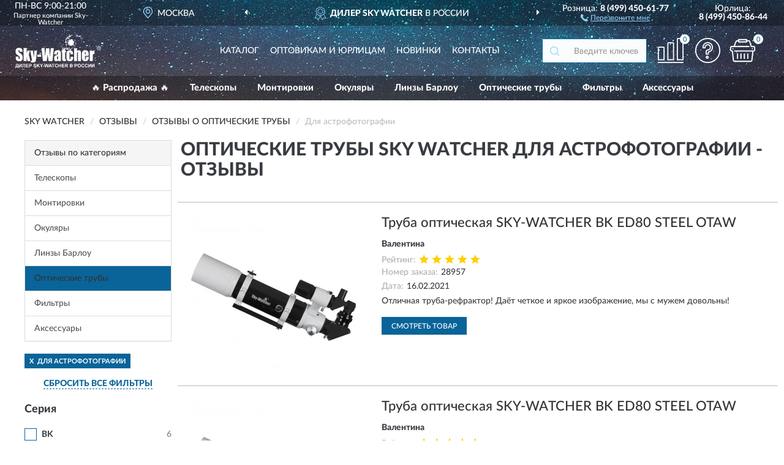

--- FILE ---
content_type: text/html; charset=utf-8
request_url: https://skywatcher-shop.ru/opticheskie-truby/dlya-astrofotografiy/reviews
body_size: 8116
content:
<!DOCTYPE html>
<html dir="ltr" lang="ru">
<head>
<meta charset="UTF-8" />
<meta name="viewport" content="width=device-width, initial-scale=1, shrink-to-fit=no" />
<base href="https://skywatcher-shop.ru/" />
<link rel="preload" href="catalog/view/fonts/Lato-Medium.woff2" as="font" type="font/woff2" crossorigin="anonymous" />
<link rel="preload" href="catalog/view/fonts/Lato-Heavy.woff2" as="font" type="font/woff2" crossorigin="anonymous" />
<link rel="preload" href="catalog/view/fonts/Lato-Bold.woff2" as="font" type="font/woff2" crossorigin="anonymous" />
<link rel="preload" href="catalog/view/fonts/font-awesome/fonts/fontawesome-webfont.woff2" as="font" type="font/woff2" crossorigin="anonymous" />
<link rel="preload" href="catalog/view/javascript/jquery/jquery.min.js" as="script" type="text/javascript" />
<link rel="preload" href="catalog/view/theme/coloring/assets/bootstrap/css/bootstrap.min.css" as="style" type="text/css" />
<link rel="preload" href="catalog/view/theme/coloring/stylesheet/style.css?ver=186" as="style" type="text/css" />
<title>Отзывы о Оптические трубы SKY WATCHER для астрофотографии - на официальном сайте SKY WATCHER</title>
<meta name="description" content="★ Рейтинг и ✅ отзывы о ► Оптические трубы SKY WATCHER для астрофотографии ◄ - достоинства и недостатки товаров, мнение владельцев на основе их опыта и эксплуатации в интернет-магазине ► SkyWatcher-Shop.ru" /><meta name="yandex-verification" content="6cefdf2011fcfd8f" /><meta http-equiv="X-UA-Compatible" content="IE=edge">
<link rel="apple-touch-icon" sizes="76x76" href="favicon-76x76.png" />
<link rel="apple-touch-icon" sizes="192x192" href="favicon-192x192.png" />
<link rel="icon" type="image/png" sizes="192x192" href="favicon-192x192.png" />
<meta name="msapplication-config" content="browserconfig.xml" />
<meta name="theme-color" content="#FFFFFF" />
<link href="https://skywatcher-shop.ru/opticheskie-truby/dlya-astrofotografiy/reviews" rel="canonical" />
<script src="catalog/view/javascript/jquery/jquery.min.js"></script>
<link href="catalog/view/theme/coloring/assets/bootstrap/css/bootstrap.min.css" rel="stylesheet" type="text/css" />
<link href="catalog/view/theme/coloring/stylesheet/style.css?ver=186" rel="stylesheet" type="text/css" />
</head>
<body class="product-reviews">
<header class="nobg">
		<div class="top-menu-bgr-box msk">
		<div class="container">
			<div class="row">
				<div class="working_time col-xs-6 col-sm-3 col-md-3 col-lg-2 text-center">
					<div class="rezim">ПН-ВС 9:00-21:00</div>
<!--noindex-->
		<div class="offerts">Партнер компании <a href="https://www.sky-watcher-russia.ru/" target="_blank" rel="nofollow noopener" style="color:#fff;text-decoration:none;cursor:default;">Sky-Watcher</a></div><!--/noindex-->

				</div>
				<div class="current-city-holder col-xs-6 col-sm-3 col-md-3 col-lg-2 text-center">
					<button type="button" class="btn btn-link current-city"><i></i><span>Москва</span></button>
					<div class="check-city-block">
						<p class="title">Ваш город - <span>Москва</span></p>
						<div class="check-city-button-holder">
							<button class="btn yes-button">Да</button>
							<button class="btn no-button" data-toggle="modal" data-target="#userCity">Выбрать другой город</button>
						</div>
						<p class="check-city-notification">От выбраного города зависят сроки доставки</p>
					</div>	
				</div>
				<div class="top-advantage col-xs-12 text-center msk">
					<div class="advantage" id="advantage_carousel">
						<div class="advantage-block"><span><b>Дилер SKY WATCHER</b> в России</span></div>
						<div class="advantage-block"><span><b>Доставим</b> по всей России</span></div>						<div class="advantage-block"><span><b>До 36 месяцев</b> гарантия производителя</span></div>					</div>
				</div>
								<div class="header_address col-lg-3 text-center">
					<div class="address">м. Таганская, ул. Большие Каменщики,<br>д. 6, стр. 1<div class="findus"><a href="/contacts"><i></i><span>Как нас найти</span></a></div></div>
				</div>
				<div class="header_phone fl_phone col-xs-6 col-sm-3 col-md-3 col-lg-2 text-center">
					<div class="tel">Розница: <b>8 (499) 450-61-77</b></div>
					<div class="call"><a role="button" class="callme"><i></i><span>Перезвоните мне</span></a></div>
				</div>
				<div class="header_phone ul_phone col-xs-6 col-sm-3 col-md-3 col-lg-2 text-center">
					<div class="tel">Юрлица: <b>8 (499) 450-86-44</b></div>
				</div>
							</div>
		</div>
	</div>
			<div class="header-bgr-box nobg">
		<div class="container">
									<div class="row">
				<div class="logo-block col-md-3 col-sm-12 col-xs-12">
					<div id="logo">
					  					  							<a href="https://skywatcher-shop.ru/"><img src="/image/catalog/logo.svg" width="140" height="63" title="SkyWatcher-Shop.ru" alt="SkyWatcher-Shop.ru" class="img-responsive" /></a>
											  					</div>
				</div>
				<div class="catalog-block col-md-5 col-xs-12 text-center">
					<div class="catalog-line text-center">
						<div class="catalog-item text-center">
							<a role="button" onclick="getcatalog();" class="catalog-url">Каталог</a>
						</div>
						<div class="catalog-item text-center">
							<a href="/contacts-opt" class="opt-url">Оптовикам и юрлицам</a>						</div>
						<div class="catalog-item text-center">
													<a href="/novinki" class="novinki-url">Новинки</a>												</div>
						<div class="catalog-item text-center">
							<a href="/contacts" class="contacts-url">Контакты</a>						</div>
					</div>
				</div>
				<div class="cart-block col-md-2 col-sm-4 col-xs-5 text-center">
					<div class="row">
						<div class="cart-item compare-icon col-xs-4">
							<a rel="nofollow" href="https://skywatcher-shop.ru/compare-products/" class="mcompare"><span id="mcompare-total" class="compare-qty">0</span></a>
						</div>
						<div class="cart-item help-icon col-xs-4">
							<a role="button" class="mhelp dropdown-toggle" data-toggle="dropdown"><span style="font-size:0">Справка</span></a>
							<ul class="help-icon-menu dropdown-menu">
								<li><a href="/dostavka"><i class="fa fa-circle"></i> Доставка</a></li>
								<li><a href="/oplata"><i class="fa fa-circle"></i> Оплата</a></li>
								<li><a href="/vozvrat"><i class="fa fa-circle"></i> Возврат</a></li>
							</ul>
						</div>
						<div class="cart-item cart-icon col-xs-4">
							<a rel="nofollow" href="/simplecheckout/" class="mcart"><span id="mcart-total" class="cart-qty">0</span></a>
						</div>
					</div>
				</div>
				<div class="search-block col-md-2 col-sm-8 col-xs-7"><div id="search" class="input-group">
	<span class="input-group-btn"><button type="button" class="btn" id="search-button"><span style="display:block;font-size:0">Поиск</span></button></span>
	<input type="text" name="search" value="" placeholder="Введите ключевое слово" class="form-control" />
</div></div>
			</div>
					</div>
	</div>
			<div class="menu-top-box">
		<div class="container">
			<div id="menu-list-top">
											<div class="menu-item">
					<a href="https://skywatcher-shop.ru/rasprodazha/">🔥 Распродажа 🔥</a>				</div>
								<div class="menu-item">
					<a href="https://skywatcher-shop.ru/teleskopy/">Телескопы</a>				</div>
								<div class="menu-item">
					<a href="https://skywatcher-shop.ru/montirovki/">Монтировки</a>				</div>
								<div class="menu-item">
					<a href="https://skywatcher-shop.ru/okuljary/">Окуляры</a>				</div>
								<div class="menu-item">
					<a href="https://skywatcher-shop.ru/linzy-barlou/">Линзы Барлоу</a>				</div>
								<div class="menu-item">
					<a href="https://skywatcher-shop.ru/opticheskie-truby/">Оптические трубы</a>				</div>
								<div class="menu-item">
					<a href="https://skywatcher-shop.ru/filtry/">Фильтры</a>				</div>
								<div class="menu-item">
					<a href="https://skywatcher-shop.ru/aksessuary/">Аксессуары</a>				</div>
										</div>
					</div>
    </div>
	</header>
<div class="hidden" id="mapdata" data-lat="55.76" data-lon="37.64"></div>
<div class="hidden" id="mapcity" data-text="Москва" data-kladr="7700000000000" data-zip="115172" data-fias="0c5b2444-70a0-4932-980c-b4dc0d3f02b5"></div>
<div class="hidden" id="userip" data-text="3.149.241.254" data-recook="0"></div>
<div class="container category-page">
  <div class="row">
	<div class="breadcrumb-line col-sm-12">
		<ul class="breadcrumb" itemscope="" itemtype="http://schema.org/BreadcrumbList">
											<li itemscope="" itemprop="itemListElement" itemtype="http://schema.org/ListItem"><a itemprop="item" href="https://skywatcher-shop.ru/"><span itemprop="name">SKY WATCHER</span></a><meta itemprop="position" content="1" /></li>
														<li itemscope="" itemprop="itemListElement" itemtype="http://schema.org/ListItem"><a itemprop="item" href="https://skywatcher-shop.ru/allreviews/"><span itemprop="name">Отзывы</span></a><meta itemprop="position" content="2" /></li>
														<li itemscope="" itemprop="itemListElement" itemtype="http://schema.org/ListItem"><a itemprop="item" href="https://skywatcher-shop.ru/opticheskie-truby/reviews"><span itemprop="name">Отзывы о Оптические трубы</span></a><meta itemprop="position" content="3" /></li>
														<li itemscope="" itemprop="itemListElement" itemtype="http://schema.org/ListItem" class="active"><span itemprop="name">Для астрофотографии</span><link itemprop="item" href="https://skywatcher-shop.ru/opticheskie-truby/dlya-astrofotografiy/reviews" /><meta itemprop="position" content="4" /></li>
							</ul>
	</div>
		<div id="column-left" class="col-md-3 col-sm-4 hidden-xs">
    <div class="category-column-left">
	<div class="panel panel-default box-categories hidden-xs">
		<div class="panel-heading">Отзывы по категориям</div>
		<div class="list-group">
				  		  <a href="https://skywatcher-shop.ru/teleskopy/reviews" class="list-group-item">Телескопы</a>
		  				  		  <a href="https://skywatcher-shop.ru/montirovki/reviews" class="list-group-item">Монтировки</a>
		  				  		  <a href="https://skywatcher-shop.ru/okuljary/reviews" class="list-group-item">Окуляры</a>
		  				  		  <a href="https://skywatcher-shop.ru/linzy-barlou/reviews" class="list-group-item">Линзы Барлоу</a>
		  				  		  <a href="https://skywatcher-shop.ru/opticheskie-truby/reviews" class="list-group-item active">Оптические трубы</a>
		  				  		  <a href="https://skywatcher-shop.ru/filtry/reviews" class="list-group-item">Фильтры</a>
		  				  		  <a href="https://skywatcher-shop.ru/aksessuary/reviews" class="list-group-item">Аксессуары</a>
		  				</div>
	</div>
</div>
    <div id="panel-filterpro0" class="panel-filterpro">
	<div class="panel panel-default">
		<div class="panel-heading">
						<div class="filterons">
																																																																																																																							<div class="filteron-item" data-text="fi_35_429"><span>X</span> Для астрофотографии</div>
																																																								</div>
						<div class="filterclrs">
				<a href="https://skywatcher-shop.ru/opticheskie-truby/reviews" id="clear_filter" rel="nofollow">СБРОСИТЬ ВСЕ ФИЛЬТРЫ</a>
			</div>
					</div>
		<div class="list-group">
			<div class="filter_groups">			<a role="button" class="list-group-item">Серия</a>
		<div class="list-group-item">
																		<div class="checkbox">
					<label>						<input id="fi_34_465" name="filterpro[34][]" type="checkbox" data-frl="bk/" value="465" />
						<a href="https://skywatcher-shop.ru/opticheskie-truby/bk/reviews" rel="nofollow" class="name">BK</a><span class="count">6</span>
					</label>
				</div>
																																																										</div>
			<a role="button" class="list-group-item">Наблюдение</a>
		<div class="list-group-item">
																																																																											<div class="checkbox">
					<label>						<input id="fi_31_401" name="filterpro[31][]" type="checkbox" data-frl="dlya-nablyudeniya-za-planetami-solnechnoy-sistemy/" value="401" />
						<a href="https://skywatcher-shop.ru/opticheskie-truby/dlya-nablyudeniya-za-planetami-solnechnoy-sistemy/reviews" rel="nofollow" class="name">Для наблюдения за планетами Солнечной системы</a><span class="count">6</span>
					</label>
				</div>
																				</div>
			<a role="button" class="list-group-item">Посад.диаметр</a>
		<div class="list-group-item">
																																					<div class="checkbox">
					<label>						<input id="fi_38_487" name="filterpro[38][]" type="checkbox" data-frl="2quot/" value="487" />
						<a href="https://skywatcher-shop.ru/opticheskie-truby/2quot/reviews" rel="nofollow" class="name">2&quot;</a><span class="count">6</span>
					</label>
				</div>
																				</div>
			<a role="button" class="list-group-item">Особенности</a>
		<div class="list-group-item">
																		<div class="checkbox selected">
					<label>						<input id="fi_35_429" name="filterpro[35][]" type="checkbox" data-frl="dlya-astrofotografiy/" value="429" checked="checked" />
						<a href="https://skywatcher-shop.ru/opticheskie-truby/reviews" class="name">Для астрофотографии</a><span class="count">6</span>
					</label>
				</div>
																											<div class="checkbox">
					<label>						<input id="fi_35_539" name="filterpro[35][]" type="checkbox" data-frl="s-adapterom/" value="539" />
						<a href="https://skywatcher-shop.ru/opticheskie-truby/s-adapterom/reviews" rel="nofollow" class="name">С адаптером</a><span class="count">6</span>
					</label>
				</div>
																											<div class="checkbox">
					<label>						<input id="fi_35_542" name="filterpro[35][]" type="checkbox" data-frl="s-dvuhskorostnym-fokuserom/" value="542" />
						<a href="https://skywatcher-shop.ru/opticheskie-truby/s-dvuhskorostnym-fokuserom/reviews" rel="nofollow" class="name">С двухскоростным фокусером</a><span class="count">6</span>
					</label>
				</div>
																											<div class="checkbox">
					<label>						<input id="fi_35_543" name="filterpro[35][]" type="checkbox" data-frl="s-diagonalnym-zerkalom/" value="543" />
						<a href="https://skywatcher-shop.ru/opticheskie-truby/s-diagonalnym-zerkalom/reviews" rel="nofollow" class="name">С диагональным зеркалом</a><span class="count">14</span>
					</label>
				</div>
																											<div class="checkbox">
					<label>						<input id="fi_35_544" name="filterpro[35][]" type="checkbox" data-frl="s-polnym-mnogosloynym-pokrytiem-optiki/" value="544" />
						<a href="https://skywatcher-shop.ru/opticheskie-truby/s-polnym-mnogosloynym-pokrytiem-optiki/reviews" rel="nofollow" class="name">С полным многослойным покрытием оптики</a><span class="count">6</span>
					</label>
				</div>
																				</div>
	</div>		</div>
		<div style="display: none">
			<input type="hidden" name="page" value="1" />
			<input type="hidden" name="sort" value="" />
			<input type="hidden" name="order" value="" />
			<input type="hidden" name="limit" value="" />
			<input type="hidden" name="path" value="7" />
			<input type="hidden" name="route" value="product/reviews" />
			<input type="hidden" name="category_id" value="7" />
			<input type="hidden" name="manufacturer_id" value="0" />
			<input type="hidden" name="filter_reviews" value="1" />
			<input type="hidden" id="gourl" value="https://skywatcher-shop.ru/opticheskie-truby/dlya-astrofotografiy/" />
		</div>
		<div id="selffilter" class="hidden"><div class="selffilter-group">Выбрано фильтров: <span></span></div><a role="button" onclick="goffilter();" class="btn btn-primary btn-sm">Показать</a></div>
	</div>
<script>
$(document).ready(function () {
	var goftimer = null;
	var pnfiltr = $('#panel-filterpro0');
	
	$(pnfiltr).on('click','.filteron-item',function(){
		let filin = $(this).data('text');
		$('#' + filin).prop('checked', false).removeAttr('checked');
		let fhref = $('#' + filin).next('a').attr('href');
		window.location.href = fhref;
	});
	
	$(pnfiltr).on('click','input[type="checkbox"]',function(){
		clearTimeout(goftimer);let fref = $('#gourl').attr('value');let frl = '/'+ $(this).data('frl');let fptop = ($(this).offset().top - $('.panel-filterpro').offset().top - 12);
		if ($('#selffilter').hasClass('mobile')) {fptop = (fptop + 9);}
		if ($(this).prop('checked')) {$(this).attr('checked', 'checked');fref += $(this).data('frl');} else {$(this).removeAttr('checked');fref = fref.replace(frl, '/');}
		$('#selffilter').animate({top:fptop}).removeClass('hidden');
		goftimer = setTimeout(function() {$('#selffilter').addClass('hidden');}, 5000);
		let ckcnt = $('.panel-filterpro .checkbox input[checked="checked"]').length;
		$('#selffilter span').text(ckcnt);$('#gourl').attr('value', fref);
	});
	
	$(pnfiltr).on('click','.checkbox:not(.shaded) a.name',function(e){
		e.preventDefault();$(pnfiltr).fadeTo('fast',.6);
		let fhref = $(this).attr('href');fsort = $(pnfiltr).find("input[name='sort']");forder = $(pnfiltr).find("input[name='order']");
		if (fsort.val() && forder.val()) {fhref += '?sort=' + fsort.val() + '&order=' + forder.val();}
		window.location.href = fhref;return false;
	});
	
	$(pnfiltr).on('click','.checkbox.shaded:not(.selected) a.name',function(){return false;});
	$('#selffilter').hover(function() {clearTimeout(goftimer);},function() {goftimer = setTimeout(function() {$('#selffilter').addClass('hidden');}, 3000);});
	
	$(pnfiltr).on('click','.showalls',function(){$(this).addClass('hidden');$(this).parent().find('.hidealls').removeClass('hidden');var felems = $(this).parent().parent().find('.checkbox.noshow');$(felems).each(function(index, element) {setTimeout(function() {$(element).removeClass('hidden');}, (index * 30));});});
	$(pnfiltr).on('click','.hidealls',function(){$(this).addClass('hidden');$(this).parent().find('.showalls').removeClass('hidden');var felems = $(this).parent().parent().find('.checkbox.noshow');$($(felems).get().reverse()).each(function(index, element) {setTimeout(function() {$(element).addClass('hidden');}, (index * 20));});});
});
</script>
</div>
  </div>
		                    <div id="content" class="col-sm-8 col-md-9">
	<h1>Оптические трубы SKY WATCHER для астрофотографии - Отзывы</h1>
			<div class="content-top-box row"></div>
    		<div id="filterpro-container" class="row cat-row cat-reviews">
			<div class="col-sm-12 review-block">
	<div class="row">
		<div class="col-md-4 col-sm-5 review-left">
			<div class="review-image">
				<a href="https://skywatcher-shop.ru/truba-opticheskaja-sky-watcher-bk-ed80-steel-otaw-67818"><img src="https://skywatcher-shop.ru/image/cache/catalog/Produkts/truba-opticheskaya-sky-watcher-bk-ed80-steel-otaw-67818-269x269.webp" width="269" height="269" loading="lazy" alt="Труба оптическая SKY-WATCHER BK ED80 STEEL OTAW" title="Труба оптическая SKY-WATCHER BK ED80 STEEL OTAW" class="img-responsive center-block" /></a>
			</div>
		</div>
		<div class="col-md-8 col-sm-7 review-right">
			<div class="row">
				<div class="col-sm-12 review-header">
					<div class="review-item"><a href="https://skywatcher-shop.ru/truba-opticheskaja-sky-watcher-bk-ed80-steel-otaw-67818">Труба оптическая SKY-WATCHER BK ED80 STEEL OTAW</a></div>
					<div class="review-author">Валентина</div>
					<div class="review-rating"><span>Рейтинг:</span><i class="catrev-star star5">&nbsp;</i></div>
					<div class="review-order"><span>Номер заказа:</span>28957</div>					<div class="review-time"><span>Дата:</span><time datetime="2021-02-16">16.02.2021</time></div>
				</div>
				<div class="col-sm-12 review-body">
					<p>Отличная труба-рефрактор! Даёт четкое и яркое изображение,  мы с мужем довольны!</p>
										<div class="more-button">Читать полностью<i class="fa fa-angle-down" aria-hidden="true"></i></div>
				</div>
				<div class="col-sm-12 review-pbutton">
					<a class="btn btn-primary" href="https://skywatcher-shop.ru/truba-opticheskaja-sky-watcher-bk-ed80-steel-otaw-67818">Смотреть товар</a>
				</div>
			</div>
		</div>
	</div>
</div>
<div class="col-sm-12 review-block">
	<div class="row">
		<div class="col-md-4 col-sm-5 review-left">
			<div class="review-image">
				<a href="https://skywatcher-shop.ru/truba-opticheskaja-sky-watcher-bk-ed80-steel-otaw-67818"><img src="https://skywatcher-shop.ru/image/cache/catalog/Produkts/truba-opticheskaya-sky-watcher-bk-ed80-steel-otaw-67818-269x269.webp" width="269" height="269" loading="lazy" alt="Труба оптическая SKY-WATCHER BK ED80 STEEL OTAW" title="Труба оптическая SKY-WATCHER BK ED80 STEEL OTAW" class="img-responsive center-block" /></a>
			</div>
		</div>
		<div class="col-md-8 col-sm-7 review-right">
			<div class="row">
				<div class="col-sm-12 review-header">
					<div class="review-item"><a href="https://skywatcher-shop.ru/truba-opticheskaja-sky-watcher-bk-ed80-steel-otaw-67818">Труба оптическая SKY-WATCHER BK ED80 STEEL OTAW</a></div>
					<div class="review-author">Валентина</div>
					<div class="review-rating"><span>Рейтинг:</span><i class="catrev-star star5">&nbsp;</i></div>
					<div class="review-order"><span>Номер заказа:</span>28957</div>					<div class="review-time"><span>Дата:</span><time datetime="2020-11-11">11.11.2020</time></div>
				</div>
				<div class="col-sm-12 review-body">
					<p>Отличная труба-рефрактор! Даёт четкое и яркое изображение,  мы с мужем довольны!</p>
										<div class="more-button">Читать полностью<i class="fa fa-angle-down" aria-hidden="true"></i></div>
				</div>
				<div class="col-sm-12 review-pbutton">
					<a class="btn btn-primary" href="https://skywatcher-shop.ru/truba-opticheskaja-sky-watcher-bk-ed80-steel-otaw-67818">Смотреть товар</a>
				</div>
			</div>
		</div>
	</div>
</div>
<div class="col-sm-12 review-block">
	<div class="row">
		<div class="col-md-4 col-sm-5 review-left">
			<div class="review-image">
				<a href="https://skywatcher-shop.ru/truba-opticheskaja-sky-watcher-bk-ed80-steel-otaw-67818"><img src="https://skywatcher-shop.ru/image/cache/catalog/Produkts/truba-opticheskaya-sky-watcher-bk-ed80-steel-otaw-67818-269x269.webp" width="269" height="269" loading="lazy" alt="Труба оптическая SKY-WATCHER BK ED80 STEEL OTAW" title="Труба оптическая SKY-WATCHER BK ED80 STEEL OTAW" class="img-responsive center-block" /></a>
			</div>
		</div>
		<div class="col-md-8 col-sm-7 review-right">
			<div class="row">
				<div class="col-sm-12 review-header">
					<div class="review-item"><a href="https://skywatcher-shop.ru/truba-opticheskaja-sky-watcher-bk-ed80-steel-otaw-67818">Труба оптическая SKY-WATCHER BK ED80 STEEL OTAW</a></div>
					<div class="review-author">Александр</div>
					<div class="review-rating"><span>Рейтинг:</span><i class="catrev-star star5">&nbsp;</i></div>
					<div class="review-order"><span>Номер заказа:</span>27896</div>					<div class="review-time"><span>Дата:</span><time datetime="2020-06-18">18.06.2020</time></div>
				</div>
				<div class="col-sm-12 review-body">
					<p>Четкая, чистая и контрастная картинка, такого я не ожидал! Классная труба!</p>
										<div class="more-button">Читать полностью<i class="fa fa-angle-down" aria-hidden="true"></i></div>
				</div>
				<div class="col-sm-12 review-pbutton">
					<a class="btn btn-primary" href="https://skywatcher-shop.ru/truba-opticheskaja-sky-watcher-bk-ed80-steel-otaw-67818">Смотреть товар</a>
				</div>
			</div>
		</div>
	</div>
</div>
<div class="col-sm-12 review-block">
	<div class="row">
		<div class="col-md-4 col-sm-5 review-left">
			<div class="review-image">
				<a href="https://skywatcher-shop.ru/truba-opticheskaja-sky-watcher-bk-ed80-steel-otaw-67818"><img src="https://skywatcher-shop.ru/image/cache/catalog/Produkts/truba-opticheskaya-sky-watcher-bk-ed80-steel-otaw-67818-269x269.webp" width="269" height="269" loading="lazy" alt="Труба оптическая SKY-WATCHER BK ED80 STEEL OTAW" title="Труба оптическая SKY-WATCHER BK ED80 STEEL OTAW" class="img-responsive center-block" /></a>
			</div>
		</div>
		<div class="col-md-8 col-sm-7 review-right">
			<div class="row">
				<div class="col-sm-12 review-header">
					<div class="review-item"><a href="https://skywatcher-shop.ru/truba-opticheskaja-sky-watcher-bk-ed80-steel-otaw-67818">Труба оптическая SKY-WATCHER BK ED80 STEEL OTAW</a></div>
					<div class="review-author">Алиса</div>
					<div class="review-rating"><span>Рейтинг:</span><i class="catrev-star star5">&nbsp;</i></div>
					<div class="review-order"><span>Номер заказа:</span>27499</div>					<div class="review-time"><span>Дата:</span><time datetime="2019-05-16">16.05.2019</time></div>
				</div>
				<div class="col-sm-12 review-body">
					<p>Люблю наблюдать за планетами, а с этой трубой это сплошное удовольствие! Четкость изображения впечатляет! Спасибо производителю!</p>
										<div class="more-button">Читать полностью<i class="fa fa-angle-down" aria-hidden="true"></i></div>
				</div>
				<div class="col-sm-12 review-pbutton">
					<a class="btn btn-primary" href="https://skywatcher-shop.ru/truba-opticheskaja-sky-watcher-bk-ed80-steel-otaw-67818">Смотреть товар</a>
				</div>
			</div>
		</div>
	</div>
</div>
<div class="col-sm-12 review-block">
	<div class="row">
		<div class="col-md-4 col-sm-5 review-left">
			<div class="review-image">
				<a href="https://skywatcher-shop.ru/truba-opticheskaja-sky-watcher-bk-ed80-steel-otaw-67818"><img src="https://skywatcher-shop.ru/image/cache/catalog/Produkts/truba-opticheskaya-sky-watcher-bk-ed80-steel-otaw-67818-269x269.webp" width="269" height="269" loading="lazy" alt="Труба оптическая SKY-WATCHER BK ED80 STEEL OTAW" title="Труба оптическая SKY-WATCHER BK ED80 STEEL OTAW" class="img-responsive center-block" /></a>
			</div>
		</div>
		<div class="col-md-8 col-sm-7 review-right">
			<div class="row">
				<div class="col-sm-12 review-header">
					<div class="review-item"><a href="https://skywatcher-shop.ru/truba-opticheskaja-sky-watcher-bk-ed80-steel-otaw-67818">Труба оптическая SKY-WATCHER BK ED80 STEEL OTAW</a></div>
					<div class="review-author">Алла</div>
					<div class="review-rating"><span>Рейтинг:</span><i class="catrev-star star5">&nbsp;</i></div>
					<div class="review-order"><span>Номер заказа:</span>29005</div>					<div class="review-time"><span>Дата:</span><time datetime="2018-10-17">17.10.2018</time></div>
				</div>
				<div class="col-sm-12 review-body">
					<p>Оптика высокого качества, я довольна! Рекомендую!</p>
										<div class="more-button">Читать полностью<i class="fa fa-angle-down" aria-hidden="true"></i></div>
				</div>
				<div class="col-sm-12 review-pbutton">
					<a class="btn btn-primary" href="https://skywatcher-shop.ru/truba-opticheskaja-sky-watcher-bk-ed80-steel-otaw-67818">Смотреть товар</a>
				</div>
			</div>
		</div>
	</div>
</div>
<div class="col-sm-12 review-block">
	<div class="row">
		<div class="col-md-4 col-sm-5 review-left">
			<div class="review-image">
				<a href="https://skywatcher-shop.ru/truba-opticheskaja-sky-watcher-bk-ed80-steel-otaw-67818"><img src="https://skywatcher-shop.ru/image/cache/catalog/Produkts/truba-opticheskaya-sky-watcher-bk-ed80-steel-otaw-67818-269x269.webp" width="269" height="269" loading="lazy" alt="Труба оптическая SKY-WATCHER BK ED80 STEEL OTAW" title="Труба оптическая SKY-WATCHER BK ED80 STEEL OTAW" class="img-responsive center-block" /></a>
			</div>
		</div>
		<div class="col-md-8 col-sm-7 review-right">
			<div class="row">
				<div class="col-sm-12 review-header">
					<div class="review-item"><a href="https://skywatcher-shop.ru/truba-opticheskaja-sky-watcher-bk-ed80-steel-otaw-67818">Труба оптическая SKY-WATCHER BK ED80 STEEL OTAW</a></div>
					<div class="review-author">Анастасия</div>
					<div class="review-rating"><span>Рейтинг:</span><i class="catrev-star star5">&nbsp;</i></div>
										<div class="review-time"><span>Дата:</span><time datetime="2018-03-29">29.03.2018</time></div>
				</div>
				<div class="col-sm-12 review-body">
					<p>Отличный прибор!!! Изображение яркое, четкое и контрастное, искажений не заметила. Рекомендую!</p>
										<div class="more-button">Читать полностью<i class="fa fa-angle-down" aria-hidden="true"></i></div>
				</div>
				<div class="col-sm-12 review-pbutton">
					<a class="btn btn-primary" href="https://skywatcher-shop.ru/truba-opticheskaja-sky-watcher-bk-ed80-steel-otaw-67818">Смотреть товар</a>
				</div>
			</div>
		</div>
	</div>
</div>
<div class="col-sm-12 text-center"></div>
		</div>
	    </div>
		</div>
	<div class="content-bottom-box"></div>
</div>
<script>
function showmore() {
$('#filterpro-container .review-block .review-body').each(function(index, element) {
let rheight = $(this).innerHeight();
if (rheight > 110) {$(element).addClass('short').css('height', '80px').attr('data-height', rheight);$(element).find('.more-button').css('display', 'block');}
});
$('#filterpro-container').on('click','.more-button',function(){let belem = $(this);let bheight = $(this).parent().attr('data-height');belem.parent().stop().animate({height: bheight}, 600, function() {$(this).css('height', 'auto')});belem.remove();});}
$(document).ready(function() {
showmore();
});
</script>
<footer>
<!--noindex-->
	<div class="subscribe-footer nobg">
		<div class="container sub-container">
			<div class="fsubscribe-form">
				<div class="label-title">ПОДПИСКА<wbr> SKY WATCHER</div>
				<div class="label-text">Подпишись, чтобы получать информацию о эксклюзивных предложениях,<br class="visible-sm visible-xs"> поступлениях, событиях и многом другом</div>
				<div class="form-block">
					<form class="form-inline">
					  <div class="form-group">
						<input type="email" id="subemail" name="email" value="" placeholder="Электронная почта" class="form-control" />
						<label style="font-size:0" for="subemail">Электронная почта</label>
					  </div>
					  <a class="btn btn-primary btn-lg btn-subaction" role="button">ПОДПИСАТЬСЯ</a>
					</form>
				</div>
				<div class="form-text">Подписываясь, Вы соглашаетесь с <a href="/politika-konfidentsialnosti">Политикой Конфиденциальности</a> <br class="visible-sm visible-xs">и <a href="/terms-customer">Условиями пользования</a> SKY WATCHER</div>
			</div>
		</div>
	</div>
<!--/noindex-->
	<div class="footer-container">
		<div class="container">
			<div class="row">
				<div class="footer-blocks col-md-12 col-xs-12">
					<div class="row">
						<div class="footer-blockl col-md-3 col-sm-6 col-xs-6">
							<div class="footer-logo"><img src="/image/catalog/logob.svg" class="img-responsive" width="140" height="63" alt="logo" /></div>															<div class="footer-phone">8 (499) 450-61-77</div>														<div class="footer-rejim">ПН-ВС 9:00-21:00</div>
						</div>
						<div class="footer-block col-md-3 col-sm-6 col-xs-6">
							<div class="h5"><span>Информация</span></div>
							<ul class="list-unstyled">
								<li><i class="fa fa-circle"></i><a href="/dostavka">Доставка</a></li>
								<li><i class="fa fa-circle"></i><a href="/oplata">Оплата</a></li>
								<li><i class="fa fa-circle"></i><a href="/vozvrat">Возврат товара</a></li>
							</ul>
						</div>
						<div class="clearfix visible-sm visible-xs"></div>
						<div class="footer-block col-md-3 col-sm-6 col-xs-6">
							<div class="h5"><span>Служба поддержки</span></div>
							<ul class="list-unstyled">
								<li><i class="fa fa-circle"></i><a href="/contacts">Контакты</a></li>
								<li><i class="fa fa-circle"></i><a href="https://skywatcher-shop.ru/sitemap">Карта сайта</a></li><!--noindex-->
								<li><i class="fa fa-circle"></i><a href="/oferta">Публичная оферта</a></li>
								<li><i class="fa fa-circle"></i><a href="/terms-customer">Пользовательское соглашение</a></li><!--/noindex-->
							</ul>
						</div>
						<div class="footer-block col-md-3 col-sm-6 col-xs-6">
							<div class="h5"><span>Дополнительно</span></div>
							<ul class="list-unstyled">
								<li><i class="fa fa-circle"></i><a href="/blog/">Блог</a></li>																<li><i class="fa fa-circle"></i><a href="/skidki">Скидки</a></li><!--noindex-->
								<li><i class="fa fa-circle"></i><a href="/politika-konfidentsialnosti">Политика конфиденциальности</a></li><!--/noindex-->
							</ul>
						</div>
					</div>
				</div>
			</div>
		</div>
		<div class="offerts-line">
			<div class="offerts">Вся информация на сайте носит исключительно информационный характер и ни при каких условиях не является публичной офертой, определяемой положениями Статьи 437(2) Гражданского кодекса РФ.</div>
		</div>
	</div>
	<div class="hidden" itemscope itemtype="http://schema.org/Organization">
		<meta itemprop="name" content="SkyWatcher-Shop.ru">
		<meta itemprop="legalName" content='Интернет-магазин "SKY WATCHER"'>
		<meta itemprop="address" content="г. Москва, м. Таганская, ул. Большие Каменщики, д. 6, стр. 1">
		<meta itemprop="description" content="Официальный магазин Sky Watcher в России">		<meta itemprop="email" content="order@skywatcher-shop.ru">
		<meta itemprop="telephone" content="8 (499) 450-61-77">		<link itemprop="url" href="https://skywatcher-shop.ru/" />
	</div>
	
	<span id="yandex_tid" class="hidden" data-text="53543305"></span>
	<span id="yandex_tidc" class="hidden" data-text=""></span>
	<span id="yandex_tido" class="hidden" data-text="92325281"></span>
	<span id="ga_tid" class="hidden" data-text="GTM-T6LXQT8"></span>
	<span id="roi_on" class="hidden" data-text="0"></span>
	<span id="usewebp" class="hidden" data-text="1"></span>
	<span id="subon" class="hidden" data-text="0"></span>
	<span id="acupon" class="hidden" data-text="0"></span>
</footer>
				<span id="scroll-top-button"><i class="fa fa-arrow-circle-up"></i></span>
								<div id="mango_callme" class="mango-callback hidden no-fixedsocial" data-settings='{"type": "", "id": "MTAwMTg3Njk=","autoDial": "0", "lang": "ru-ru", "host":"widgets.mango-office.ru/", "errorMessage": "В данный момент наблюдаются технические проблемы и совершение звонка невозможно"}'></div>
								<script>
function mncript() {
var mngtimer = setTimeout(function() {
let scrm = document.createElement('script');scrm.async = true;scrm.src = 'catalog/view/javascript/mango.js';document.body.append(scrm);
$('#scroll-top-button').addClass('has-mango');
$('#mango_callme').removeClass('hidden');
var ibnpt = 0;var bnpinterval_id = setInterval(function(){
if (ibnpt < 10) {if ($('#mango_callme button.button-widget-open').length) {bnprmresize();clearInterval(bnpinterval_id);}} else {clearInterval(bnpinterval_id);}
ibnpt += 1;}, 1000);}, 5100);}
$(document).ready(function() {window.addEventListener("pageshow", mncript, {once: true});});
</script>
<div class="modal" id="userCity">
<div class="modal-dialog modal-sm"><div class="modal-content"><div class="modal-header"><button type="button" class="close" data-dismiss="modal" aria-hidden="true">&times;</button><div class="modal-title">Укажите Ваш город</div></div>
<div class="modal-body"><input id="cityNameField" type="text" placeholder="Введите город" /></div></div></div></div>
<script src="catalog/view/theme/coloring/assets/bootstrap/js/bootstrap.min.js"></script>
<script src="catalog/view/theme/coloring/assets/common.js?ver=186"></script>
<script src="catalog/view/theme/coloring/assets/owl-carousel/owl.carousel.min.js?ver=186"></script>
<div id="callme_modal" class="modal" tabindex="-1" role="dialog"><div class="modal-dialog modal-sm" role="document"><div class="modal-content"></div></div></div>
<div id="modal-cart" class="modal" tabindex="-1" role="dialog"><div class="modal-dialog" role="document"><div class="modal-content checkout-buy"></div></div></div>
<link href="catalog/view/fonts/font-awesome/css/font-awesome.min.css" rel="stylesheet" type="text/css" />
<link rel="preload" href="catalog/view/javascript/suggestions/suggestions.css" as="style" onload="this.onload=null;this.rel='stylesheet'">
<noscript><link rel="stylesheet" href="catalog/view/javascript/suggestions/suggestions.css"></noscript>
<script async src="catalog/view/javascript/suggestions/jquery.suggestions.min.js"></script>
</body>
</html>

--- FILE ---
content_type: image/svg+xml
request_url: https://skywatcher-shop.ru/image/catalog/logob.svg
body_size: 15747
content:
<?xml version="1.0" encoding="UTF-8"?>
<!DOCTYPE svg PUBLIC "-//W3C//DTD SVG 1.1//EN" "http://www.w3.org/Graphics/SVG/1.1/DTD/svg11.dtd">
<!-- Creator: CorelDRAW X6 -->
<svg xmlns="http://www.w3.org/2000/svg" xml:space="preserve" width="140px" height="63px" version="1.1" style="shape-rendering:geometricPrecision; text-rendering:geometricPrecision; image-rendering:optimizeQuality; fill-rule:evenodd; clip-rule:evenodd"
viewBox="0 0 3796400 1665400"
 xmlns:xlink="http://www.w3.org/1999/xlink"
 enable-background="new -0.1 301 612.2 119.4">
 <defs>
  <style type="text/css">
   <![CDATA[
    .fil0 {fill:#096499}
    .fil2 {fill:#096499;fill-rule:nonzero}
    .fil1 {fill:#096499;fill-rule:nonzero}
   ]]>
  </style>
 </defs>
 <g id="Слой_x0020_1">
  <metadata id="CorelCorpID_0Corel-Layer"/>
  <g id="_821477632">
   <path class="fil0" d="M3018420 48010c-3000,-2000 -5000,-3000 -8000,-3000l0 -1000c-2000,0 -5000,-1000 -7000,1000l0 2000c-2000,1000 -1000,9000 -1000,11000 -2000,0 -1000,3000 -1000,4000 2000,0 2000,0 3000,1000l9000 0 0 -2000 1000 0 0 -6000 3000 0c1000,-2000 0,-1000 2000,-1000 1000,-1000 2000,-2000 2000,-3000l-4000 -3000 1000 0zm-623980 -46000c-4000,-1000 -5000,0 -8000,-2000l-15000 0c-4000,4000 1000,13000 6000,14000 1000,2000 2000,2000 3000,3000 3000,3000 0,5000 0,8000l8000 0c2000,-1000 1000,-1000 3000,-1000 1000,-2000 0,-1000 2000,-1000l0 -2000c2000,-1000 1000,0 1000,-2000l1000 -1000 0 -10000c2000,-1000 1000,0 -1000,-6000zm-321990 189000l0 -6000c-2000,-1000 -1000,0 -2000,-2000l-7000 0 -1000 1000 0 2000c-2000,1000 -1000,0 -2000,2000l-3000 0c-2000,2000 -4000,1000 -7000,1000l0 7000 2000 1000c1000,3000 2000,1000 2000,3000l2000 0c1000,2000 0,1000 2000,1000 1000,2000 0,1000 2000,1000 2000,1000 2000,1000 4000,1000 2000,2000 4000,1000 7000,1000 0,3000 5000,1000 7000,1000 1000,2000 1000,1000 3000,1000 2000,2000 5000,1000 8000,1000 2000,-2000 1000,-9000 -2000,-10000l0 -2000 -2000 -1000 -2000 0c-1000,-2000 0,-1000 -2000,-1000 -1000,-2000 0,0 -1000,-2000l-3000 0 -4000 -1000 -1000 1000zm440980 156990l-3000 0c-1000,-1000 -2000,-2000 -3000,-2000 0,3000 -3000,5000 -1000,8000 1000,1000 3000,1000 3000,2000 1000,0 1000,0 2000,1000 5000,1000 8000,-1000 8000,-6000 -2000,-2000 -3000,-2000 -6000,-2000l0 -1000zm426990 123000c-4000,-2000 -5000,-1000 -8000,2000l0 3000c1000,1000 4000,2000 4000,4000 2000,1000 3000,5000 2000,7000 -1000,1000 -1000,1000 -2000,2000 10000,5000 20000,-16000 9000,-16000 0,-1000 -1000,-1000 -2000,-2000 -1000,-2000 -3000,-1000 -4000,-1000l1000 1000zm8000 -37000c-3000,1000 -6000,0 -9000,0 -4000,1000 -5000,5000 -5000,9000 1000,0 1000,0 1000,1000 3000,3000 5000,5000 5000,9000 4000,2000 9000,0 11000,-3000 2000,-1000 3000,-4000 3000,-7000l1000 0 1000 -1000 3000 0c0,-2000 3000,-5000 -1000,-5000 -2000,-2000 -4000,1000 -6000,-2000 -1000,0 -2000,-1000 -3000,-2000l-1000 1000zm2000 -39000c-3000,-1000 -5000,-1000 -8000,-1000 -1000,1000 -4000,2000 -5000,2000 -2000,0 -1000,1000 -2000,2000 0,4000 1000,5000 5000,7000l5000 0c1000,-1000 1000,-1000 2000,-1000 3000,-3000 5000,-2000 7000,1000 1000,0 2000,1000 3000,1000 0,-1000 1000,-1000 2000,-2000 0,-1000 0,-3000 -1000,-3000 0,-2000 -1000,-3000 -4000,-3000 0,-1000 -3000,-1000 -4000,-2000l0 -1000zm-8000 -28000c-3000,1000 -6000,2000 -6000,6000 -1000,2000 -1000,2000 -3000,1000 -1000,-1000 0,-1000 -2000,-2000 -1000,-5000 -12000,-6000 -15000,-3000 -6000,0 -7000,13000 -1000,13000 3000,3000 10000,-1000 14000,-1000 2000,-2000 8000,-2000 10000,-1000 2000,2000 9000,2000 9000,-2000 3000,-2000 1000,-4000 3000,-6000 3000,0 3000,-4000 6000,-4000l0 -3000c-1000,-1000 -1000,-1000 -2000,-2000 -2000,0 -5000,-1000 -6000,1000l-1000 0c0,1000 0,0 -1000,1000l-1000 0c0,1000 0,0 -1000,1000l-1000 0c0,1000 0,0 -1000,1000 -1000,0 -1000,0 -3000,-1000l2000 1000zm-12000 -12000c-4000,-3000 -10000,-3000 -14000,-2000 0,2000 -1000,1000 -1000,3000 0,5000 11000,2000 14000,2000l0 -1000 1000 0c0,-1000 1000,-1000 1000,-3000l-1000 1000zm-42000 27000c-6000,0 -9000,-1000 -9000,6000 1000,0 1000,0 2000,1000 2000,0 3000,1000 4000,1000 0,-1000 2000,-3000 3000,-3000 0,-2000 1000,-2000 0,-4000l0 -1000zm-30000 -33000c-3000,-1000 -9000,-3000 -9000,2000 1000,1000 2000,1000 2000,2000l4000 0c1000,-1000 2000,-1000 3000,-2000l-1000 -3000 1000 1000zm28000 1000l-2000 -1000c0,0 -1000,1000 -2000,1000 0,1000 -2000,1000 -3000,1000 0,1000 -2000,1000 -3000,1000 0,1000 0,1000 -1000,1000 0,1000 -1000,1000 -1000,2000l0 3000c1000,0 5000,2000 6000,3000 1000,1000 0,2000 1000,3000l6000 0c2000,-2000 3000,-2000 3000,-5000 2000,0 0,-4000 0,-5000 -1000,-1000 -2000,-2000 -3000,-2000l-1000 -2000zm22000 -31000c-6000,3000 -24000,2000 -21000,12000 1000,3000 3000,7000 6000,9000l0 13000c3000,3000 9000,2000 11000,-1000 5000,-1000 6000,-11000 6000,-15000 1000,0 1000,0 1000,-1000 2000,-2000 6000,-1000 8000,-2000 4000,-4000 4000,-12000 -2000,-14000 -2000,-1000 -6000,0 -8000,0l-1000 -1000zm34000 -34000c-2000,0 -5000,2000 -7000,0 -2000,0 -2000,-2000 -4000,-2000 -1000,0 -1000,-1000 -1000,-1000 -2000,-1000 -5000,-1000 -7000,-1000 -1000,1000 -1000,1000 -2000,2000 0,3000 -3000,15000 1000,15000 2000,2000 10000,1000 13000,1000 0,-1000 4000,0 4000,0 0,1000 2000,2000 2000,4000l0 2000c1000,0 1000,0 1000,1000 2000,0 3000,2000 4000,0 2000,-2000 3000,-5000 3000,-8000 1000,0 1000,-1000 1000,-2000 0,-3000 3000,-6000 1000,-9000 0,-1000 0,0 -1000,-1000 -2000,0 -4000,-1000 -6000,-1000 0,1000 0,1000 -1000,1000 0,1000 -1000,2000 -2000,1000l1000 -2000zm30000 50000c-5000,-1000 -9000,1000 -13000,1000l-1000 1000 0 9000c2000,2000 5000,6000 8000,6000 0,1000 1000,1000 1000,2000 2000,1000 2000,4000 4000,5000 1000,1000 1000,1000 1000,2000l4000 0c2000,-1000 6000,-6000 8000,-6000 1000,-2000 4000,-2000 5000,-4000 3000,-1000 0,-9000 -1000,-11000 0,-3000 -1000,-4000 -4000,-6000l-4000 0c-1000,1000 -4000,1000 -6000,1000 0,1000 0,1000 -2000,1000l0 -1000zm4000 -132990c-4000,2000 -1000,1000 -3000,1000 -1000,-1000 -1000,-1000 -2000,-2000 -5000,0 -6000,0 -6000,5000 -1000,0 -1000,0 -1000,1000 -1000,1000 -1000,2000 -3000,2000 0,2000 0,5000 3000,5000 0,1000 2000,1000 3000,1000 1000,2000 6000,0 7000,-2000l4000 0c0,1000 3000,1000 3000,0 1000,-1000 1000,-5000 1000,-7000 -1000,0 -1000,-1000 -1000,-2000 -1000,0 -1000,-2000 -2000,-3000l-2000 0c0,1000 0,1000 -1000,1000l0 1000 -1000 -1000 1000 0zm-68000 54000c-2000,0 -2000,-1000 -4000,-1000 -1000,1000 -1000,1000 -2000,1000l-1000 2000 0 7000c2000,1000 5000,2000 6000,4000 2000,0 2000,2000 4000,1000 0,-1000 1000,-2000 2000,-3000 0,-3000 2000,-7000 0,-10000l-1000 0 -1000 -1000 -3000 0zm-14000 -16000c-2000,-1000 -4000,-1000 -4000,-4000 -2000,-1000 -1000,-5000 -1000,-7000 1000,0 1000,0 1000,-1000 3000,-3000 7000,-1000 11000,-2000 1000,0 2000,-1000 3000,-1000 0,-2000 2000,-5000 0,-7000 -1000,-1000 -4000,-1000 -5000,-2000 -1000,0 -3000,0 -4000,-1000l-15000 0c-2000,1000 -3000,4000 -3000,6000 -1000,0 -1000,0 -1000,1000 -1000,0 -1000,0 -1000,1000 -2000,4000 -6000,3000 -8000,6000l0 4000 1000 1000c5000,3000 3000,12000 3000,17000 -1000,1000 -1000,2000 -1000,4000 1000,0 0,0 1000,1000 0,5000 5000,4000 8000,4000 0,-1000 2000,-1000 3000,-2000 2000,-6000 14000,2000 14000,-7000 2000,-4000 1000,-9000 -2000,-12000l0 1000zm-24000 46990c-3000,0 -6000,1000 -6000,4000 -1000,2000 -1000,3000 -3000,3000 -1000,1000 -2000,0 -3000,1000 -5000,9000 6000,6000 10000,9000 1000,2000 3000,4000 4000,6000 1000,0 1000,0 1000,1000l5000 0c1000,-1000 3000,-3000 3000,-4000 4000,-1000 0,-7000 5000,-8000 1000,-1000 1000,-2000 3000,-2000 0,-1000 0,-1000 1000,-1000 3000,-3000 1000,-7000 -3000,-7000l-1000 -1000 -13000 0c-1000,-1000 -2000,-1000 -3000,-1000zm-37990 9000c-5000,-1000 -7000,3000 -7000,7000 2000,2000 5000,3000 7000,1000 2000,-2000 2000,-2000 2000,-6000l-1000 -1000 -1000 -2000 0 1000zm-25000 19000c-3000,0 -2000,0 -3000,1000 -3000,0 -7000,5000 -3000,7000l5000 0c1000,-1000 0,-2000 2000,-3000l0 -1000c2000,0 0,-3000 -1000,-4000zm19000 -98990c-3000,1000 -4000,1000 -6000,3000l0 2000c2000,2000 4000,3000 7000,2000 0,-3000 2000,-5000 0,-7000l-1000 1000 0 -1000zm-2000 40000c-1000,1000 -2000,1000 -3000,2000 -3000,3000 -4000,3000 -8000,4000 -1000,1000 -3000,2000 -3000,4000 -1000,3000 0,4000 -3000,5000 -3000,1000 -8000,2000 -10000,-2000 -1000,-1000 -1000,-1000 -2000,-2000 0,-2000 -2000,-7000 -4000,-8000 -1000,-3000 -4000,-4000 -6000,-6000 -2000,-2000 -2000,-3000 -4000,-4000 -4000,-2000 -9000,0 -12000,2000 -3000,3000 0,8000 -6000,8000 -3000,0 -4000,0 -4000,-3000l-1000 -1000c0,-2000 -1000,-2000 1000,-4000 0,-2000 1000,-3000 3000,-3000 0,-1000 0,-1000 1000,-1000 0,-1000 3000,-1000 4000,-2000 0,-1000 2000,-1000 3000,-2000l0 -3000c-3000,-3000 -6000,-8000 -11000,-9000 -2000,-2000 -1000,-8000 -1000,-11000 -3000,-3000 -4000,-5000 -4000,-9000 0,-5000 -1000,-8000 -7000,-8000 0,-1000 0,-1000 -1000,-1000 0,-1000 0,-1000 -1000,-1000 -2000,-2000 -3000,-3000 -3000,-5000 -1000,-2000 0,-3000 -2000,-3000 -3000,-2000 -7000,0 -10000,-2000 -3000,-2000 -10000,-3000 -10000,2000 -1000,2000 -1000,6000 -1000,9000 2000,2000 6000,6000 8000,6000 1000,1000 3000,2000 4000,4000 1000,0 2000,1000 2000,2000 0,7000 -13000,4000 -13000,-2000 -1000,-1000 -1000,-1000 -1000,-2000 -2000,-4000 -8000,-4000 -12000,-4000 -1000,1000 -1000,1000 -2000,1000 -1000,1000 -1000,1000 -2000,1000 0,1000 -1000,6000 -2000,7000 1000,2000 3000,3000 4000,4000 3000,0 2000,3000 2000,5000 -1000,0 -1000,0 -2000,1000 -3000,1000 -5000,0 -8000,2000 -8000,0 -2000,11000 2000,12000 1000,2000 4000,4000 7000,4000 0,2000 1000,3000 1000,5000 1000,-2000 1000,-8000 4000,-8000 0,-1000 0,-1000 1000,-1000 1000,-3000 10000,-1000 11000,2000 2000,1000 2000,3000 3000,5000 2000,2000 4000,3000 6000,3000 2000,1000 4000,2000 5000,3000 1000,3000 5000,7000 8000,7000 3000,0 11000,-1000 13000,1000 0,2000 3000,4000 4000,6000 1000,2000 3000,6000 6000,6000 3000,1000 5000,0 6000,3000 1000,2000 1000,3000 3000,4000 3000,0 3000,-1000 3000,-4000 0,-3000 0,-2000 3000,-3000 4000,0 8000,5000 9000,8000 2000,1000 3000,3000 4000,4000 3000,1000 9000,2000 11000,-1000 1000,-1000 4000,-5000 6000,-5000l4000 0c2000,2000 6000,4000 9000,2000 2000,-3000 12000,-9000 13000,-2000 3000,1000 0,6000 3000,6000 2000,1000 4000,1000 6000,1000 1000,-2000 3000,-4000 5000,-6000 3000,0 5000,-2000 8000,-1000 3000,0 5000,2000 7000,-1000 3000,-1000 2000,-4000 5000,-4000 0,-3000 3000,-3000 1000,-6000 -2000,-2000 -5000,-6000 -8000,-6000 -2000,-2000 -4000,-1000 -6000,-4000 -4000,-1000 -4000,-7000 -4000,-11000 3000,-3000 6000,-9000 1000,-12000 -4000,-3000 -15000,-2000 -20000,-2000 -3000,0 -7000,2000 -7000,6000 -2000,2000 0,5000 -3000,6000l0 1000c-1000,0 0,0 -1000,1000 0,3000 -1000,5000 1000,7000l0 1000 -2000 1000 -1000 1000zm-194000 -159000c0,5000 0,0 -1000,3000 -1000,1000 -1000,0 -1000,1000 -5000,0 -5000,-1000 -9000,-4000l-4000 0c-3000,3000 -3000,5000 -3000,10000 2000,2000 5000,4000 7000,4000 0,1000 0,1000 1000,1000 0,1000 1000,6000 2000,7000 1000,1000 1000,0 1000,1000 2000,0 6000,0 7000,-3000 2000,-1000 1000,-2000 3000,-2000 3000,-3000 9000,4000 11000,-1000 4000,-4000 3000,-4000 3000,-9000 -1000,0 -2000,-4000 -3000,-6000 -3000,-3000 -10000,-4000 -14000,-2000zm173000 151000c-2000,2000 -4000,3000 -4000,6000l-1000 1000 0 4000 1000 1000 5000 0c1000,-2000 2000,-1000 2000,-3000 4000,-4000 -1000,-6000 -4000,-8000l1000 -1000zm-2000 -20000c-2000,-1000 -3000,-2000 -5000,-2000 -4000,-3000 -17000,-2000 -17000,4000 0,1000 0,1000 -1000,2000 0,3000 0,6000 4000,6000 3000,1000 6000,-1000 9000,-1000 2000,5000 10000,1000 11000,-2000 2000,0 2000,-1000 3000,-3000 0,-3000 0,-4000 -4000,-5000l0 1000zm-56000 47990l-4000 0c-4000,4000 -11000,-2000 -11000,7000 3000,3000 7000,4000 12000,4000 2000,-2000 7000,-2000 7000,-6000 3000,-1000 2000,-5000 -1000,-5000l-1000 -1000 -2000 0 0 1000zm-29000 10000c-5000,-1000 -8000,-2000 -12000,2000 -1000,1000 -3000,1000 -3000,4000 -2000,0 1000,3000 1000,4000 1000,1000 8000,2000 9000,1000 1000,-1000 2000,-1000 3000,-1000l0 -1000c1000,0 1000,-1000 2000,-1000 0,-3000 0,-5000 -1000,-8000l1000 0zm-37000 9000c-3000,0 -7000,0 -9000,3000l-1000 0c0,2000 0,4000 3000,4000 1000,1000 4000,1000 6000,-1000 2000,-2000 3000,-1000 3000,-4000l-1000 -2000 -1000 0zm9000 -95990c-4000,0 -8000,0 -8000,5000l2000 2000 4000 0c1000,-1000 0,-2000 2000,-3000l0 -1000 1000 -1000 -1000 -2000zm-9000 -30000l-4000 0c0,1000 -2000,2000 -2000,3000l0 4000c3000,2000 4000,2000 8000,2000l0 -6000 -1000 -2000 -1000 -1000zm-21000 52000c-3000,0 -3000,0 -5000,2000 -3000,3000 -4000,1000 -7000,1000 0,3000 1000,3000 3000,6000 2000,0 6000,2000 7000,-1000 3000,-1000 5000,-6000 1000,-7000l1000 -1000zm-103000 21000c-3000,0 -7000,0 -10000,3000l0 4000c2000,0 3000,1000 4000,1000 5000,0 6000,-4000 6000,-8000zm72000 -18000c-2000,-2000 -3000,-3000 -6000,-1000 -3000,2000 -2000,3000 -2000,6000 0,1000 1000,4000 -1000,4000 -1000,1000 -2000,0 -3000,1000 3000,3000 10000,3000 14000,3000 2000,0 4000,-3000 4000,-5000 2000,-2000 5000,2000 7000,2000 0,-1000 0,-4000 0,-5000 -3000,-6000 -9000,-4000 -14000,-6000l1000 1000zm-298990 33000c-2000,0 -2000,0 -4000,1000 0,4000 1000,7000 6000,4000 0,-1000 0,-1000 1000,-2000 0,-3000 0,-3000 -3000,-3000l1000 -1000 -1000 1000zm128000 -65000c-3000,1000 -4000,0 -4000,4000l1000 1000 1000 1000 1000 0c3000,3000 9000,-4000 5000,-4000 0,-1000 -2000,-1000 -3000,-1000l-1000 -1000zm50990 5000c0,1000 1000,2000 1000,3000 -1000,1000 -1000,4000 -3000,5000l-1000 1000c-2000,0 -5000,3000 -6000,-1000 -1000,0 -1000,0 -2000,-1000 -3000,0 -6000,-1000 -6000,3000l-1000 1000 0 2000c-2000,0 -3000,1000 -5000,1000 0,-1000 -1000,-2000 -2000,-3000 0,-4000 -4000,-6000 -8000,-6000 -4000,-2000 -6000,3000 -10000,3000 0,1000 -3000,1000 -4000,2000 -1000,2000 -2000,2000 -2000,4000l-1000 1000 0 3000c1000,1000 2000,2000 2000,3000 3000,2000 9000,1000 12000,3000 1000,1000 0,1000 1000,1000 0,1000 0,1000 1000,2000 0,3000 2000,8000 5000,8000 6000,3000 11000,-3000 14000,-8000 0,-2000 1000,-3000 3000,-4000 2000,0 7000,-1000 8000,2000 2000,1000 5000,1000 7000,0 0,-2000 2000,-5000 2000,-7000l1000 0c3000,-3000 9000,4000 11000,-1000 4000,-1000 4000,-7000 4000,-9000 1000,-3000 3000,-5000 6000,-7000 4000,-2000 4000,-1000 4000,-6000 -3000,-3000 -4000,-3000 -9000,-3000 -1000,0 -3000,1000 -4000,1000 -1000,-2000 -3000,-2000 -3000,-4000 -2000,-2000 -5000,-1000 -7000,-1000 -1000,2000 -4000,5000 -4000,7000 -2000,2000 -5000,0 -5000,5000 1000,1000 2000,1000 2000,1000l-1000 -1000zm-116990 71990c-3000,0 -5000,0 -6000,-2000 -2000,-1000 -1000,-2000 -3000,-3000l0 -3000 -2000 0c-1000,1000 -1000,2000 -2000,3000 0,1000 0,5000 -2000,6000 0,1000 0,2000 -1000,3000l0 3000c2000,1000 4000,2000 6000,3000 1000,3000 3000,4000 6000,4000 3000,2000 4000,-1000 6000,-3000 0,-4000 3000,-3000 5000,-6000l0 -3000c-2000,-3000 -7000,-3000 -10000,-3000l3000 1000zm82990 -23990c-3000,1000 -8000,2000 -11000,0l0 -3000c1000,-1000 1000,-1000 1000,-2000 1000,-1000 3000,-5000 1000,-7000 -1000,0 -2000,-1000 -3000,-1000 0,-1000 -1000,-1000 -2000,-2000l0 -5000c3000,-3000 -3000,-5000 -4000,-6000 -4000,0 -7000,-2000 -12000,1000 -2000,1000 -3000,3000 -5000,4000 0,1000 0,2000 -1000,3000l0 2000c-2000,1000 -5000,1000 -7000,1000 0,-1000 -1000,-2000 -2000,-2000 -1000,-3000 -4000,-4000 -4000,-7000 -1000,-1000 -3000,-1000 -4000,-1000 -1000,1000 -6000,6000 -3000,7000l-1000 1000c-5000,0 -10000,0 -15000,-2000 -3000,0 -7000,1000 -9000,3000 -3000,1000 -7000,1000 -10000,2000 -3000,2000 -3000,4000 -3000,7000 1000,1000 1000,1000 1000,2000 -1000,1000 -2000,1000 -3000,1000 -1000,2000 -5000,1000 -6000,2000 -4000,0 -2000,7000 0,9000 0,6000 -11000,5000 -15000,5000 -1000,-1000 -5000,-1000 -7000,-1000 -2000,3000 -1000,6000 -1000,9000 -6000,0 -9000,3000 -9000,9000 1000,0 1000,0 1000,1000 -1000,0 -2000,0 -3000,1000 -3000,0 -4000,0 -4000,3000 2000,2000 5000,4000 8000,4000 3000,0 5000,0 7000,2000 0,8000 7000,1000 8000,-2000 1000,-1000 2000,-1000 3000,-3000l5000 0c1000,1000 2000,2000 2000,4000 1000,1000 3000,4000 4000,4000 2000,0 5000,1000 7000,1000 -2000,2000 -6000,3000 -8000,6000 -5000,0 -11000,2000 -16000,-1000l-3000 0c-1000,2000 -1000,7000 -1000,10000 2000,1000 1000,5000 3000,6000 0,2000 0,2000 2000,2000 4000,1000 6000,5000 6000,8000 4000,0 9000,1000 12000,-1000 2000,-1000 4000,-3000 6000,-5000 3000,-1000 1000,-6000 5000,-6000 4000,0 9000,1000 13000,1000 1000,-2000 0,-4000 0,-7000 -1000,0 -1000,-1000 -1000,-2000 1000,-1000 2000,0 3000,-1000l12000 0c2000,-4000 1000,-9000 7000,-9000 4000,-3000 13000,-1000 14000,-7000 1000,-1000 6000,-1000 8000,-1000 0,-3000 0,-8000 -1000,-11000l0 -8000c1000,0 1000,0 2000,-1000 4000,0 9000,1000 12000,-2000 2000,-2000 0,-4000 3000,-5000 1000,-2000 8000,-1000 9000,-1000 3000,3000 10000,4000 10000,-2000 2000,-2000 4000,-1000 7000,-1000 1000,-2000 1000,-3000 1000,-5000l-2000 -2000c-1000,0 -1000,0 -2000,-1000 -1000,0 -7000,0 -8000,-1000l3000 3000zm-182990 97990c-5000,0 -10000,1000 -15000,0 -1000,-2000 -11000,-6000 -11000,-2000 -2000,0 -4000,1000 -4000,3000 0,5000 -2000,14000 6000,14000 1000,-1000 1000,-1000 2000,-1000 0,-2000 3000,-4000 5000,-5000 4000,-2000 8000,0 11000,2000 3000,1000 8000,1000 11000,1000 1000,0 1000,0 2000,-1000 1000,0 2000,-1000 3000,-2000 5000,-5000 -3000,-9000 -7000,-9000 0,-1000 -2000,0 -3000,0zm-23000 38000c-3000,1000 -6000,2000 -9000,2000 -1000,3000 -4000,-3000 -4000,-4000 1000,0 1000,-2000 1000,-3000l-1000 0c0,-1000 -5000,0 -6000,0 0,1000 -2000,1000 -4000,1000 0,-1000 -2000,-1000 -3000,-2000 -1000,-2000 -7000,-1000 -9000,-1000 0,-3000 1000,-5000 1000,-7000 3000,-1000 5000,-5000 7000,-5000 0,-1000 5000,-2000 6000,-3000 4000,-2000 2000,-7000 2000,-10000 0,-4000 -1000,-7000 -1000,-11000 1000,0 2000,-7000 4000,-8000 3000,-1000 4000,-2000 7000,0 2000,2000 2000,3000 3000,6000 3000,1000 3000,2000 6000,2000 7000,0 5000,-12000 5000,-17000 3000,-1000 5000,-3000 8000,-3000 1000,-3000 2000,-7000 2000,-10000 0,-1000 1000,-3000 2000,-4000 1000,-1000 4000,-2000 4000,-3000 3000,0 8000,-1000 11000,-2000 1000,-2000 2000,-2000 3000,-3000 3000,0 6000,-3000 9000,-1000 3000,2000 4000,1000 7000,1000 0,-2000 2000,-4000 1000,-6000 -1000,-2000 -1000,-3000 -1000,-6000 2000,0 4000,-2000 6000,-1000 3000,1000 5000,4000 8000,4000 0,2000 1000,3000 1000,5000 -1000,0 -1000,1000 -2000,2000 -2000,1000 -3000,7000 -2000,9000 2000,4000 7000,7000 11000,8000 0,1000 2000,2000 3000,3000l0 9000c0,3000 -2000,6000 -2000,8000 -2000,1000 -2000,3000 -6000,3000 -5000,0 -7000,-1000 -9000,4000 -1000,2000 1000,3000 -1000,6000 -1000,2000 -6000,2000 -6000,4000 -1000,0 -1000,2000 -1000,3000 -2000,2000 -8000,0 -11000,2000 -1000,3000 -3000,4000 -4000,6000 0,2000 -2000,5000 1000,6000 0,2000 0,3000 -2000,3000 -1000,1000 -1000,3000 -1000,4000 -2000,0 -10000,0 -11000,2000 -3000,1000 -4000,2000 -7000,2000 -1000,1000 -1000,2000 -1000,3000 -3000,1000 -8000,2000 -12000,2000 -1000,1000 0,1000 -3000,2000l0 -2000zm-146000 64000l-3000 0c-1000,-2000 -1000,-4000 -1000,-6000l-5000 0c-1000,1000 -1000,1000 -2000,1000 0,1000 -1000,2000 -2000,3000 -4000,4000 -4000,13000 2000,14000 1000,3000 12000,0 9000,5000 -1000,1000 -2000,2000 -3000,2000 -1000,1000 -1000,1000 -1000,2000 3000,2000 11000,4000 13000,-1000 3000,-1000 3000,-5000 1000,-6000 0,-1000 -1000,-1000 -2000,-2000l0 -3000c2000,-2000 3000,-6000 3000,-9000 -2000,0 -4000,-1000 -5000,1000 -2000,0 -1000,1000 -3000,-1000l-1000 0zm55000 33000c-3000,-1000 -11000,-1000 -11000,4000 0,2000 4000,3000 4000,4000 3000,0 7000,3000 7000,-2000l0 -3000c-3000,0 -1000,-3000 -1000,-4000 0,-1000 -1000,-1000 -1000,-2000l2000 3000zm98000 46000c-2000,0 -3000,1000 -4000,2000 0,2000 -2000,4000 1000,4000 0,1000 12000,1000 14000,1000 1000,2000 1000,5000 1000,7000 -2000,1000 -2000,4000 -5000,4000 -1000,2000 -2000,1000 -3000,3000l-2000 0c-2000,-2000 -3000,-4000 -3000,-7000 -1000,0 -1000,-2000 -2000,-3000 -1000,0 -1000,0 -2000,-1000 -7000,0 -3000,8000 -9000,9000 -2000,0 -6000,1000 -8000,3000l-3000 14000c-4000,1000 -7000,8000 -11000,8000 -1000,3000 -8000,0 -10000,0 -1000,-4000 -1000,-7000 -1000,-11000 -1000,-1000 -1000,0 -2000,-2000 -6000,-1000 -12000,-2000 -18000,-3000l-1000 -1000 0 -3000c1000,0 6000,-9000 8000,-10000 6000,-7000 -3000,-9000 -7000,-13000 -3000,-2000 -4000,-4000 -6000,-7000 -1000,-3000 3000,-6000 3000,-8000 3000,-1000 9000,-8000 14000,-8000 0,-1000 1000,-1000 2000,-1000 0,-1000 3000,-2000 4000,-3000 0,-1000 0,-1000 1000,-1000 1000,-3000 1000,-5000 1000,-9000 1000,0 2000,-5000 4000,-6000 0,-2000 0,-4000 -1000,-6000 -1000,-2000 -3000,-4000 -3000,-6000 -3000,-1000 -5000,-5000 -8000,-7000 0,-2000 0,-4000 2000,-5000 0,-1000 5000,-4000 6000,-4000 0,-2000 2000,-4000 2000,-6000 1000,-2000 0,-4000 1000,-6000 2000,0 3000,-1000 4000,-1000 1000,3000 7000,4000 10000,4000 2000,-3000 2000,-8000 -1000,-11000 -2000,0 -3000,-1000 -6000,-1000 0,0 -6000,-4000 -6000,-4000 0,-6000 1000,-11000 1000,-17000 -3000,-1000 -5000,-1000 -8000,-1000 0,1000 -1000,1000 -2000,1000 0,1000 -7000,1000 -9000,1000 0,-3000 1000,-5000 3000,-8000 2000,-2000 8000,-5000 9000,-6000 2000,0 4000,-2000 7000,-2000 0,-1000 0,-1000 1000,-1000 1000,-2000 1000,-3000 4000,-3000 1000,2000 1000,3000 3000,5000 2000,0 5000,3000 6000,-1000 1000,0 0,0 1000,-1000 0,-2000 1000,-3000 1000,-5000 6000,-2000 12000,-2000 18000,-2000 2000,5000 10000,2000 13000,4000 0,4000 -1000,7000 -4000,8000 0,0 -1000,1000 -1000,2000 -4000,1000 -8000,3000 -13000,4000 -3000,3000 -2000,9000 -2000,13000 -1000,0 -1000,0 -1000,1000 -2000,1000 -5000,7000 -5000,9000 0,3000 1000,6000 1000,9000 -6000,2000 -3000,25000 -3000,32000 0,6000 1000,11000 3000,17000 1000,4000 0,16000 5000,17000 1000,2000 9000,4000 12000,4000 0,1000 2000,1000 3000,1000 0,1000 4000,2000 5000,3000 0,2000 1000,3000 -2000,3000 0,1000 -1000,1000 -1000,2000 -2000,0 -1000,2000 -3000,2000l2000 4000zm91000 -137000c-4000,-1000 -5000,-1000 -8000,2000 0,3000 -2000,4000 2000,6000 1000,1000 4000,2000 5000,2000 0,-1000 1000,-1000 2000,-1000 0,-1000 0,-1000 1000,-1000 0,-1000 1000,-3000 1000,-4000 -1000,-2000 -3000,-2000 -2000,-4000l-1000 0zm-15000 -14000c-6000,0 -7000,1000 -7000,7000 2000,2000 3000,2000 6000,2000 0,-1000 0,-1000 1000,-1000 0,-1000 1000,-2000 2000,-3000 0,-2000 0,-4000 -1000,-6000l-1000 1000zm-13000 -18000c-1000,-2000 -3000,-4000 -3000,-6000l-1000 -1000 -1000 0c0,2000 -1000,2000 -2000,4000 0,4000 -4000,7000 0,11000 1000,0 6000,0 7000,1000 4000,0 8000,-3000 8000,-7000 0,0 -2000,-2000 -2000,-3000 -2000,-1000 -3000,0 -4000,-1000l-1000 2000 -1000 0zm45000 -19000c-1000,0 -2000,0 -3000,1000 -1000,1000 -2000,2000 -3000,2000l0 3000c2000,1000 5000,2000 7000,2000 1000,-1000 1000,-2000 2000,-2000l0 -4000 -1000 0c0,-1000 0,-1000 -3000,-1000l1000 -1000zm28000 17000c-4000,-1000 -9000,-1000 -9000,4000 1000,0 1000,1000 2000,2000 3000,1000 6000,1000 8000,-2000l-2000 -4000 1000 0zm112990 -27000c-3000,2000 -4000,3000 -4000,7000 1000,1000 4000,1000 6000,1000 0,-1000 0,-1000 1000,-2000l0 -3000c-1000,0 -1000,-2000 -1000,-3000l-2000 0zm105000 99000c6000,-2000 -4000,1000 -5000,0 -3000,-2000 -6000,-3000 -9000,-4000 -2000,0 -12000,-2000 -12000,-4000 0,-1000 -2000,-1000 -2000,-1000 0,-1000 -3000,0 -4000,0 0,1000 0,1000 -1000,1000 -2000,0 -2000,5000 -1000,7000 1000,2000 3000,4000 4000,6000 2000,2000 6000,2000 8000,4000 5000,4000 0,11000 6000,15000 2000,1000 6000,2000 8000,1000 2000,-1000 7000,-5000 7000,-8000 1000,0 4000,-3000 4000,-4000 2000,0 4000,-1000 6000,-1000 3000,1000 5000,3000 8000,3000 0,1000 5000,1000 6000,1000 4000,-2000 5000,-7000 5000,-11000 0,-4000 -8000,-11000 -12000,-11000 -2000,0 -7000,2000 -8000,4000 -1000,0 -1000,1000 -2000,1000 0,1000 -2000,1000 -3000,1000 0,1000 0,1000 -1000,1000 0,1000 -1000,1000 -3000,1000l1000 -2000zm42000 35000c-3000,1000 -6000,2000 -6000,6000 2000,0 2000,1000 4000,1000 1000,-1000 1000,-1000 2000,-2000 0,-1000 0,-1000 1000,-2000l0 -4000 -1000 -1000 -1000 1000 1000 1000zm-22000 -6000c-3000,0 -2000,1000 -4000,1000 -1000,3000 -4000,4000 -7000,4000 -1000,2000 -2000,2000 -3000,3000l0 3000c2000,3000 5000,6000 9000,6000 1000,2000 1000,2000 -1000,3000 -6000,10000 12000,9000 13000,7000l1000 0c1000,-2000 2000,-2000 2000,-4000l1000 -1000 0 -6000c3000,-3000 3000,-6000 0,-9000 0,-2000 -2000,-2000 -2000,-4000 -1000,-1000 -2000,-2000 -3000,-3000l-4000 0 -2000 -1000 0 1000zm24000 38000c-4000,3000 -6000,9000 -1000,12000l3000 0 2000 -2000 0 -4000 -1000 -1000c0,-3000 -1000,-3000 -3000,-5000zm-13000 34000c0,-3000 0,-3000 -3000,-3000 0,-1000 -4000,-1000 -5000,-1000 0,2000 -2000,4000 -2000,6000 -4000,0 -6000,-1000 -8000,2000 -4000,12000 14000,16000 23000,13000 3000,-1000 4000,1000 7000,-2000 0,-3000 1000,-6000 1000,-9000 0,-1000 -1000,-2000 -1000,-3000 -1000,-1000 -1000,0 -1000,-1000 -1000,0 -1000,0 -2000,-1000 -1000,-1000 -2000,1000 -4000,-1000 0,0 -2000,0 -5000,-1000l0 1000zm15000 96000c-3000,1000 -5000,2000 -9000,2000 -4000,1000 -11000,-1000 -11000,6000 -2000,2000 0,5000 2000,7000 0,3000 3000,3000 4000,6000 3000,1000 5000,2000 8000,2000 2000,-2000 4000,-3000 5000,-6000 1000,-1000 2000,-2000 3000,-3000l9000 0 1000 -1000 0 -4000c-1000,-1000 -1000,-1000 -1000,-2000 -1000,0 -1000,0 -1000,-1000 -2000,-1000 -3000,-4000 -6000,-4000 -1000,-1000 -3000,-1000 -4000,-1000l0 1000 0 -2000zm18000 -21000c-2000,2000 -2000,1000 -2000,3000 -2000,2000 1000,4000 3000,4000 0,2000 0,5000 -2000,6000l0 1000c4000,3000 9000,2000 9000,-3000 2000,-2000 1000,-7000 -1000,-10000 -1000,0 -4000,0 -4000,-1000l-3000 0zm39000 -38000l-3000 3000c0,2000 -1000,4000 -2000,5000 0,2000 -1000,7000 3000,7000 4000,4000 10000,-9000 6000,-13000 -2000,0 -2000,-1000 -4000,-2000zm-45000 -15000c-2000,0 -3000,1000 -5000,1000 -1000,1000 -1000,1000 -2000,1000 -2000,0 -4000,1000 -6000,2000 0,1000 -1000,1000 -2000,2000l0 6000 -1000 1000 -7000 0c-3000,3000 -2000,5000 -2000,9000 1000,2000 1000,5000 2000,7000 3000,4000 2000,12000 2000,17000 1000,1000 1000,1000 1000,2000 3000,1000 3000,2000 7000,2000 4000,-4000 4000,-17000 13000,-11000l3000 0c2000,-2000 5000,-4000 5000,-7000 1000,-2000 1000,-7000 -1000,-7000l0 -1000c1000,0 2000,-1000 3000,-1000 0,-3000 -1000,-6000 -4000,-6000 -1000,-1000 -2000,-6000 -1000,-7000 1000,0 5000,-2000 5000,-3000 3000,-1000 3000,-1000 3000,-4000 -2000,-1000 -5000,-1000 -7000,-3000l-6000 0zm169990 178990c-6000,-1000 -9000,1000 -14000,5000 -2000,2000 -4000,3000 -4000,6000l0 4000c3000,2000 6000,8000 9000,9000 0,2000 0,4000 -1000,6000 -1000,2000 -1000,4000 -1000,7000 3000,2000 6000,4000 10000,4000 7000,1000 11000,-7000 15000,-12000 1000,0 2000,-1000 2000,-2000 4000,0 10000,-3000 12000,-7000 3000,-8000 -13000,-16000 -19000,-16000 -1000,-2000 -4000,-1000 -5000,-3000 -2000,0 -2000,0 -4000,-1000zm-276990 -32000c-1000,2000 -1000,2000 -2000,3000 0,3000 -2000,10000 3000,10000 0,1000 4000,1000 5000,1000l3000 -3000c0,-3000 0,-11000 -5000,-11000 0,-1000 -1000,-1000 -3000,-1000l-1000 1000zm-624980 -81990c-3000,-1000 -5000,0 -7000,2000 0,3000 -1000,5000 2000,7000 3000,2000 7000,2000 7000,-2000 1000,-1000 1000,-4000 0,-6000 -1000,0 -1000,0 -2000,-2000l0 1000zm95000 9000c-2000,-1000 -3000,-1000 -4000,-2000 -5000,-1000 -10000,-2000 -12000,5000 0,2000 -1000,9000 1000,10000 2000,2000 5000,2000 8000,2000 0,1000 0,1000 1000,1000 3000,1000 5000,5000 8000,8000 2000,0 6000,0 7000,-2000 2000,-1000 3000,-4000 4000,-6000 0,-3000 -1000,-8000 -4000,-9000 -1000,-3000 -4000,-3000 -5000,-6000l-1000 -1000 -3000 1000 0 -1000zm75990 -9000l-11000 0c-2000,1000 -4000,0 -6000,2000 -3000,2000 -4000,7000 -4000,11000 4000,4000 5000,6000 11000,6000l2000 -2000c2000,0 2000,-1000 3000,-2000l4000 0c2000,2000 5000,2000 8000,2000 6000,-6000 6000,-10000 0,-15000 -1000,0 -2000,0 -2000,-1000l-7000 0 2000 -1000zm-18000 45990c-4000,1000 -1000,1000 -3000,1000 0,3000 -3000,6000 1000,8000 2000,1000 2000,1000 4000,0 0,-2000 1000,-2000 3000,-2000 2000,6000 7000,10000 11000,3000 5000,-8000 -5000,-15000 -13000,-15000 0,1000 0,0 -1000,1000 -2000,0 -1000,2000 -3000,2000l0 1000c-1000,0 -1000,1000 -1000,1000l2000 0zm-251980 36000c-4000,1000 -13000,3000 -13000,7000 1000,0 1000,0 2000,1000 2000,0 5000,2000 6000,-1000 4000,0 5000,-5000 5000,-8000l0 1000zm121990 -42000c-2000,0 -3000,-1000 -4000,-1000 -2000,1000 -5000,1000 -6000,3000 0,4000 10000,6000 11000,3000 2000,0 2000,-1000 2000,-3000l-2000 -2000 -1000 0zm50000 33000c-3000,0 -2000,0 -3000,1000 -1000,1000 -1000,1000 -2000,2000 0,2000 -1000,5000 -2000,7000l-2000 0c0,-1000 0,-1000 -1000,-1000 -1000,-2000 -7000,-2000 -9000,-1000l-1000 1000c-3000,2000 -3000,8000 -3000,11000 4000,2000 7000,2000 11000,-1000l4000 0c1000,3000 3000,5000 3000,9000 1000,0 1000,0 1000,1000 1000,0 0,0 1000,1000 3000,0 11000,2000 12000,-2000 1000,-1000 3000,-2000 4000,-3000 3000,0 7000,1000 9000,-2000l0 -6000c-1000,0 0,0 -1000,-1000 -1000,-3000 -4000,-3000 -4000,-6000 -1000,0 -1000,0 -2000,-1000 -3000,0 -5000,-3000 -6000,-6000l-1000 0c0,-1000 0,0 -1000,-1000l-7000 -1000 0 -1000zm-2000 38000c-2000,0 -3000,0 -4000,2000 -1000,1000 -1000,1000 -2000,2000 0,1000 0,1000 -1000,2000 0,6000 3000,5000 8000,5000 1000,-2000 3000,-2000 4000,-4000 2000,-4000 -2000,-5000 -5000,-6000l0 -1000zm14000 15000c-5000,0 -6000,3000 -8000,7000 0,2000 -1000,4000 2000,5000 6000,3000 13000,-2000 13000,-8000 -1000,0 -2000,-2000 -3000,-3000 -1000,0 -2000,-1000 -3000,-1000l-1000 0zm33000 -24000c-1000,0 -2000,1000 -3000,1000 -2000,2000 -4000,5000 -6000,7000 0,2000 -1000,8000 2000,8000 4000,4000 5000,-4000 7000,-5000l0 -1000 1000 -1000c1000,-4000 2000,-8000 -2000,-10000l1000 1000zm-15000 33000c-3000,0 -7000,0 -8000,3000 -2000,4000 1000,9000 6000,9000 4000,0 6000,-6000 6000,-9000l-1000 0 0 -1000c-2000,0 -1000,-1000 -3000,-2000zm45990 -22000c-3000,-1000 -6000,-2000 -6000,-6000 -1000,-1000 -1000,-1000 -1000,-2000 -3000,-3000 -11000,0 -11000,4000 -2000,2000 0,5000 1000,7000 1000,0 1000,0 2000,1000 0,3000 -2000,2000 -4000,4000 0,6000 7000,7000 12000,7000 3000,-2000 9000,1000 9000,-4000 1000,-2000 1000,-4000 1000,-6000 -1000,-1000 -1000,-3000 -2000,-4000l-2000 -2000 1000 1000zm-156990 127000c-2000,0 -3000,-1000 -4000,-1000 -1000,0 -3000,-2000 -4000,-2000 -4000,-1000 -9000,-1000 -13000,1000 -2000,1000 -5000,2000 -5000,4000 0,4000 4000,6000 4000,9000 -2000,0 -3000,2000 -5000,2000 -990,0 -990,1000 -1990,1000 -1000,0 -2000,2000 -2000,3000 4990,5000 13990,6000 20990,6000 2000,0 7000,-2000 7000,-4000 0,-1000 1000,-1000 2000,-2000 2000,-5000 -4000,-9000 3000,-11000 2000,-2000 1000,-4000 1000,-6000 -1000,0 -2000,-2000 -4000,-2000l1000 2000zm141000 -41000c-2000,1000 -3000,3000 -5000,4000 -3000,0 -5000,-1000 -8000,2000 0,4000 -3000,6000 1000,9000 1000,0 1000,1000 2000,1000 2000,0 7000,1000 7000,-2000 1000,-2000 2000,-7000 -2000,-7000 1000,-1000 3000,-3000 4000,-3000l0 -4000 1000 0zm6000 -43000c-2000,0 -4000,-1000 -6000,0 -4000,0 -13000,5000 -10000,9000 1000,1000 2000,2000 2000,3000l-8000 0c0,5000 2000,6000 7000,8000 1000,0 1000,0 2000,0 2000,1000 3000,2000 6000,2000 0,1000 0,1000 1000,1000 1000,3000 2000,5000 2000,8000 0,12000 24000,10000 24000,-3000 0,-4000 0,-5000 -2000,-7000 0,0 -1000,-1000 -1000,-2000 -2000,0 -5000,-2000 -5000,-4000l-1000 0c0,-4000 1000,-7000 1000,-11000 -3000,-2000 -8000,-3000 -12000,-4000zm178990 -37000c-2000,0 -3000,-1000 -5000,-2000 -1000,0 -2000,0 -3000,0 -1000,2000 -1000,2000 -3000,1000 -1000,0 -8000,-1000 -8000,1000 -8000,0 -5000,15000 1000,15000l10000 0c0,2000 1000,3000 2000,4000l1000 0c0,1000 4000,1000 5000,2000 2000,1000 4000,5000 1000,6000 0,1000 -1000,1000 -1000,1000 -7000,0 -7000,11000 -1000,11000 1000,-2000 2000,-3000 5000,-3000 3000,0 8000,5000 10000,2000 1000,-3000 4000,-9000 3000,-12000 -1000,-2000 -3000,-6000 -5000,-4000 0,2000 -1000,4000 -1000,6000 -1000,0 -1000,1000 -1000,1000 -3000,0 -3000,-8000 -3000,-10000 0,-3000 5000,-8000 3000,-11000 -1000,-1000 -5000,-2000 -7000,-2000 -1000,-1000 0,-6000 -1000,-6000 0,-1000 -1000,0 -1000,-1000l-1000 1000zm-110000 21000c-6000,-4000 -13000,10000 -6000,13000 2000,1000 5000,0 6000,-2000 2000,-2000 0,-10000 0,-12000l0 1000zm27000 5000c-2000,0 -5000,0 -7000,1000 -2000,0 -7000,4000 -4000,6000 2000,2000 7000,5000 10000,3000 2000,-1000 4000,-1000 4000,-4000 0,-3000 -1000,-5000 -3000,-7000l0 1000zm-7000 -11000c0,0 0,-1000 0,-1000 -3000,0 -8000,2000 -6000,6000 2000,3000 8000,2000 9000,-1000 1000,-1000 1000,-2000 1000,-3000 -1000,0 -1000,-1000 -1000,-1000 -1000,0 -2000,-1000 -3000,0zm41000 -7000c-1000,-3000 -10000,-1000 -10000,3000 -1000,1000 0,1000 0,2000 0,6000 9000,4000 11000,1000 1000,-1000 0,-5000 -1000,-5000l0 -1000zm-3000 14000c-4000,0 0,-1000 -2000,0 -2000,1000 -6000,2000 -6000,4000 0,2000 -1000,4000 1000,5000 1000,1000 4000,4000 4000,6000 1000,0 2000,1000 3000,0 4000,-1000 2000,-6000 2000,-9000 0,-1000 0,-7000 -1000,-7000l-1000 0 0 1000zm160000 68000c-3000,0 -4000,2000 -3000,5000 0,0 1000,1000 1000,1000l4000 2000c0,3000 -2000,8000 -1000,10000 1000,2000 4000,7000 1000,9000 0,1000 0,1000 0,2000 10000,10000 -13000,6000 -18000,6000 -1000,1000 -2000,1000 -2000,3000 -2000,2000 -4000,3000 -7000,4000l0 0c0,4000 0,1000 -4000,10000 0,-1000 -1000,-4000 -2000,-5000 0,-2000 -1000,-4000 -1000,-7000 -1000,0 -3000,-2000 -3000,-3000 -1000,-1000 -5000,-1000 -6000,-2000 -1000,-5000 3000,-9000 2000,-13000 -8000,-2000 -19000,0 -27000,0 -8000,0 -17000,-2000 -25000,0 -1000,5000 -5000,4000 -9000,7000 -6000,0 -7000,-3000 -6000,-8000 2000,-5000 8000,-4000 11000,-8000 0,-5000 -8000,-7000 -12000,-7000 -6000,0 -4000,5000 -4000,9000 -1000,0 -2000,2000 -4000,2000 -3000,3000 -9000,-3000 -11000,-5000 -2000,-2000 -2000,-6000 -4000,-7000l-3000 0 -7000 7000c0,1000 -1000,1000 -1000,1000 -2000,0 -4000,1000 -6000,3000 0,3000 -1000,3000 -3000,3000 -1000,-6000 -7000,-11000 -9000,-16000 -2000,-5000 -7000,-12000 -13000,-12000 -8000,0 -10000,5000 -16000,6000 -1000,2000 -12000,2000 -15000,2000 -1000,2000 -1000,5000 1000,7000 1000,0 1000,0 2000,1000l11000 0c1000,1000 5000,1000 6000,1000 1000,1000 4000,3000 5000,3000 0,2000 1000,4000 1000,6000 -4000,4000 -21000,4000 -27000,4000 -5000,-5000 -5000,-8000 -4000,-14000 2000,-1000 2000,-7000 1000,-8000 0,0 -1000,-1000 -1000,-1000 -5000,-1000 -6000,-3000 -12000,-3000 0,-2000 -2000,-3000 -3000,-5000 -3000,0 -6000,1000 -9000,1000 -4000,-4000 -4000,-5000 -4000,-11000 1000,-1000 1000,-4000 1000,-6000 -1000,-1000 -3000,-1000 -3000,-3000 -2000,0 -6000,-1000 -7000,-3000 -5000,0 -3000,-8000 -2000,-10000l3000 -3000c4000,0 7000,-2000 11000,-2000 0,0 3000,3000 3000,3000 1000,6000 3000,7000 9000,7000 2000,-2000 6000,-3000 9000,-3000 1000,2000 1000,4000 2000,5000 0,2000 3000,4000 4000,5000 4000,0 17000,2000 17000,-4000 -2000,-2000 -3000,-2000 -3000,-5000 2000,-2000 10000,1000 14000,0 1000,-3000 0,-6000 0,-9000 9000,-9000 18000,12000 12000,14000l0 1000c2000,1000 5000,2000 7000,3000 0,1000 0,1000 1000,1000l0 4000 1000 1000c5000,0 15000,-4000 20000,0 6000,5000 6000,11000 15000,8000 0,-1000 4000,-9000 7000,-7000 6000,0 8000,-1000 8000,-8000l-14000 -4000c-1000,-1000 -1000,-6000 -1000,-7000 0,0 0,0 -1000,-1000 -2000,0 -7000,-2000 -5000,-4000 2000,0 4000,-1000 7000,-1000 2000,2000 5000,2000 6000,4000 1000,5000 10000,4000 14000,4000 0,0 0,0 1000,1000 0,1000 1000,3000 1000,4000 0,5000 -2000,12000 1000,15000 4000,6000 14000,7000 19000,3000 2000,0 4000,-2000 6000,-3000l0 -1000c2000,-1000 2000,-9000 -1000,-10000l0 -1000c-1000,0 -3000,0 -3000,-1000 -3000,0 -7000,-1000 -9000,-3000 -1000,-4000 -2000,-6000 -2000,-10000 1000,-1000 1000,-6000 1000,-8000 1000,0 2000,-2000 3000,-2000 1000,-2000 7000,-2000 8000,0 0,3000 1000,12000 4000,12000 0,1000 2000,1000 2000,3000 3000,1000 -3000,7000 0,8000 0,1000 0,0 0,1000l1000 0c1000,4000 9000,-4000 10000,-4000 0,-7000 -3000,-14000 -10000,-16000 0,-1000 0,-2000 0,-3000 -1000,-1000 -3000,0 -4000,-1000 0,-3000 0,-4000 0,-7000 2000,0 4000,-2000 6000,-2000 1000,-1000 4000,0 5000,0 3000,2000 3000,4000 4000,7000l1000 0c1000,2000 5000,6000 8000,6000 1000,1000 1000,2000 2000,2000 0,1000 5000,8000 6000,9000 0,2000 2000,1000 2000,4000 -1000,1000 -2000,2000 -2000,3000 -2000,0 -3000,1000 -5000,2000 0,1000 -1000,2000 1000,3000l0 2000c-3000,2000 -7000,1000 -7000,5000 -1000,2000 2000,9000 4000,9000 0,1000 2000,1000 2000,3000 0,0 1000,5000 1000,6000 0,3000 1000,5000 2000,7000 1000,0 2000,0 3000,0 2000,-1000 4000,-2000 6000,-2000l0 1000c4000,2000 7000,7000 10000,10000 5000,4000 8000,1000 12000,-1000 1000,-2000 1000,-4000 2000,-5000l7000 0c1000,-2000 1000,-3000 1000,-6000 -3000,-2000 -6000,-4000 -9000,-4000 0,0 -1000,-1000 -2000,-1000 -1000,-5000 5000,-8000 9000,-8000 1000,-2000 2000,-3000 3000,-6000 0,0 1000,-1000 1000,-1000 3000,0 10000,-1000 11000,3000 3000,3000 7000,1000 7000,6000 -1000,1000 -2000,5000 -4000,5000 -3000,3000 -7000,6000 -11000,4000l-3000 2000zm102990 -24000c-2000,-1000 -8000,1000 -8000,3000 0,3000 4000,4000 4000,7000 -3000,3000 -7000,4000 -9000,7000l0 5000c-3000,1000 -5000,0 -8000,-1000 -3000,-1000 -7000,1000 -11000,1000 -1000,-5000 2000,-8000 2000,-13000 0,-5000 -7000,-3000 -9000,0 0,2000 1000,4000 1000,6000 -2000,2000 -5000,0 -6000,2000l0 6000c-3000,3000 -8000,0 -12000,0 0,-1000 -2000,-3000 -3000,-3000 0,-1000 -4000,-6000 -5000,-7000 -7000,0 -10000,7000 -10000,13000 0,3000 -2000,6000 -2000,10000 0,3000 2000,6000 2000,9000 0,0 5000,4000 5000,4000 3000,3000 -1000,10000 -3000,13000 -2000,5000 4000,7000 8000,7000 0,1000 0,0 1000,1000 1000,5000 -1000,9000 7000,10000 5000,0 8000,-4000 9000,-9000 0,0 3000,-2000 3000,-3000 5000,-3000 17000,0 19000,-6000 2000,-5000 -1000,-12000 -1000,-17000 0,0 2000,-2000 2000,-2000 3000,-1000 14000,0 15000,-4000 1000,0 2000,-3000 3000,-3000 0,-3000 3000,-7000 7000,-7000 2000,0 9000,3000 10000,0 1000,0 2000,-3000 4000,-4000 2000,-6000 20000,5000 21000,-8000 0,-2000 1000,-6000 -1000,-7000 -2000,-1000 -6000,-1000 -8000,-1000 0,-3000 -1000,-6000 -1000,-9000 -6000,-6000 -16000,0 -23000,0 0,1000 -3000,1000 -4000,2000l0 -1000 1000 -1000zm59000 -2000c-2000,0 -17000,2000 -12000,7000 4000,1000 21000,4000 21000,-4000 -3000,-1000 -6000,-2000 -9000,-3000zm28000 -26000c-3000,-1000 -5000,1000 -8000,2000 -1000,3000 -1000,8000 1000,10000 2000,2000 1000,4000 0,6000 -1000,0 -2000,2000 -3000,2000 -3000,3000 3000,7000 6000,7000 5000,0 2000,-8000 2000,-11000 1000,0 1000,-1000 1000,-1000 4000,-1000 13000,-2000 9000,-8000 -3000,-4000 -8000,-3000 -10000,-7000l2000 0zm91000 -77000c-2000,-1000 -4000,-1000 -7000,-1000 0,1000 -1000,1000 -1000,1000 0,4000 0,5000 -3000,6000 0,5000 11000,6000 11000,2000 1000,-1000 0,-3000 1000,-4000 2000,-2000 -1000,-3000 -1000,-4000l-1000 -1000 1000 1000zm-25000 52000c0,-2000 0,-3000 0,-5000 0,0 -3000,-2000 -3000,-2000 -1000,0 -2000,-1000 -3000,-1000 -6000,-3000 -3000,-6000 1000,-8000l3000 0c6000,0 3000,-7000 7000,-9000 1000,-1000 5000,-1000 5000,1000 0,4000 -4000,7000 3000,7000 4000,0 6000,-1000 5000,4000 -4000,1000 5000,5000 7000,5000 0,0 0,0 1000,1000 2000,2000 1000,6000 -2000,6000 -2000,5000 -15000,1000 -20000,1000 0,1000 -4000,1000 -5000,1000 0,-1000 -1000,-2000 -1000,-3000l2000 2000zm-6000 15000c-1000,1000 -2000,3000 -2000,4000 -1000,0 -3000,1000 -4000,1000 -1000,0 -2000,0 -3000,1000 0,1000 -4000,6000 0,7000 1000,2000 5000,1000 6000,4000 2000,2000 1000,5000 1000,8000 2000,1000 5000,1000 7000,-1000 6000,-5000 1000,-12000 3000,-19000 1000,-3000 1000,-5000 1000,-8000 -3000,-3000 -8000,0 -9000,4000l0 -1000zm-23000 5000c-7000,0 -7000,8000 -6000,12000 2000,2000 4000,5000 4000,8000 3000,3000 6000,-2000 6000,-4000 1000,-1000 0,-4000 -1000,-5000 0,-3000 1000,-5000 1000,-8000 0,0 -2000,-2000 -2000,-2000 -1000,0 0,0 -1000,-1000l-1000 0zm-10000 -19000c-3000,-1000 -5000,0 -7000,0 0,3000 -1000,5000 4000,6000 4000,1000 6000,0 6000,-4000 -1000,0 -2000,-1000 -2000,-2000l-1000 0zm-37000 -2000c-3000,-1000 -6000,0 -7000,3000l0 4000c1000,0 2000,1000 3000,1000 1000,0 2000,0 3000,0l0 0c1000,0 2000,-2000 3000,-2000 0,-2000 1000,-4000 -1000,-6000l-1000 0zm8000 9000c-3000,0 -5000,3000 -5000,6000 1000,1000 1000,1000 2000,2000 5000,1000 5000,-5000 3000,-8000zm-217990 46000c-3000,0 -15000,-1000 -15000,5000 2000,1000 6000,3000 8000,1000 3000,-1000 12000,-1000 12000,-5000 -2000,-1000 -4000,0 -6000,-2000l1000 1000zm176990 -67000c-3000,2000 -3000,4000 -3000,7000 -1000,0 -3000,1000 -4000,0 -4000,-2000 -4000,3000 -1000,6000 3000,2000 4000,2000 7000,0 3000,-2000 7000,2000 10000,1000 3000,-1000 7000,-3000 7000,-7000 -1000,0 -8000,-2000 -8000,-1000 -1000,-1000 0,-4000 -2000,-4000 0,-3000 -6000,-2000 -7000,-2000l0 1000 1000 -1000zm-128990 45000c-2000,0 -4000,-1000 -5000,1000 0,1000 -1000,2000 -1000,3000 0,3000 0,10000 2000,12000 6000,3000 8000,-14000 4000,-15000l0 -1000zm44000 -16000c-2000,0 -5000,0 -6000,2000 0,4000 1000,3000 4000,4000 2000,0 5000,0 5000,-2000 2000,-2000 -2000,-3000 -2000,-3000l-1000 -1000zm-10000 -58000c-4000,0 -5000,2000 -5000,6000 1000,2000 6000,4000 8000,1000 1000,-2000 0,-5000 -1000,-7000l-2000 -1000 0 1000zm70990 40000c-4000,0 -6000,3000 -8000,6000 -2000,2000 3000,4000 0,6000 -4000,4000 6000,8000 9000,5000 3000,-3000 1000,-8000 1000,-12000 0,-3000 0,-4000 -2000,-6000l0 1000zm13000 -26000c-3000,-1000 -16000,-2000 -17000,4000 0,5000 16000,8000 17000,2000 1000,0 0,0 1000,0 0,-1000 1000,-3000 1000,-4000 -1000,0 -1000,0 -2000,-1000l0 -1000zm-157990 31000c-1000,2000 -1000,5000 -1000,8000 4000,4000 5000,-6000 4000,-7000 0,0 -3000,0 -3000,0l0 -1000zm28000 -9000l-3000 0c-1000,-3000 0,-5000 -2000,-7000 -6000,-4000 -15000,1000 -12000,9000 1000,2000 -3000,3000 -4000,4000 -5000,0 1000,5000 1000,7000 2000,1000 -1000,3000 -2000,3000 1000,2000 10000,2000 12000,2000 3000,-1000 4000,-4000 8000,-2000 4000,2000 12000,1000 12000,-5000 0,-3000 -3000,-4000 -3000,-7000 0,-2000 1000,-4000 -2000,-4000 -2000,0 -3000,0 -5000,-1000l0 1000zm-22000 -75000c-5000,-1000 -5000,3000 -2000,3000l0 0c1000,0 2000,0 3000,-1000l-1000 -3000 0 1000zm-29000 -4000c-5000,0 -6000,3000 -6000,8000 1000,1000 0,3000 1000,4000 4000,1000 3000,5000 5000,9000 0,-2000 2000,-4000 2000,-7000 0,-2000 2000,-3000 3000,-5000 0,-1000 1000,-4000 -1000,-4000 0,-2000 -3000,-3000 -4000,-4000l0 -1000zm-103000 -66990c-3000,2000 -6000,7000 -3000,10000 2000,2000 2000,2000 2000,5000 1000,0 3000,0 4000,-1000 2000,0 0,-10000 -2000,-11000 0,-1000 0,-3000 -1000,-3000zm57000 -45000c-1000,1000 -2000,1000 -2000,2000 0,2000 0,11000 2000,12000 2000,1000 3000,2000 4000,-1000 0,-3000 1000,-6000 1000,-9000 -1000,0 -1000,-1000 -1000,-1000l0 0c0,-3000 -2000,-4000 -4000,-4000l0 1000zm41000 60000c-5000,0 -8000,4000 -4000,7000 1000,0 3000,0 4000,0 0,-1000 0,-1000 1000,-1000l0 -5000 -1000 -1000zm-33000 27000c-3000,1000 -10000,0 -11000,3000 0,1000 0,4000 1000,4000l0 3000c-3000,4000 1000,9000 5000,6000 2000,-2000 3000,-4000 3000,-7000 2000,0 7000,-1000 7000,-4000 1000,-1000 1000,-6000 -1000,-6000 -1000,-1000 -3000,0 -4000,-1000l0 2000zm-48000 -18000c-3000,0 -6000,-1000 -6000,4000 1000,0 3000,2000 4000,2000l0 3000c1000,0 4000,0 4000,-2000l0 0c0,-2000 2000,-4000 0,-6000 -1000,-1000 -2000,-1000 -3000,-1000l1000 0zm29000 -9000c-1000,0 -2000,0 -3000,-1000 -6000,-1000 -7000,-7000 -11000,-9000 -7000,-3000 -13000,3000 -20000,3000 -1000,2000 -1000,6000 -3000,7000 0,1000 0,0 0,1000 -1000,0 -1000,0 -1000,0 0,0 -4000,0 -4000,1000 0,2000 -1000,2000 0,4000 0,2000 2000,3000 2000,4000 1000,0 0,4000 -1000,5000 -2000,3000 -4000,7000 -4000,10000 0,2000 0,9000 2000,9000 0,1000 5000,2000 6000,2000 0,1000 2000,2000 2000,4000 0,1000 1000,4000 2000,5000 1000,0 1000,-2000 2000,-3000 2000,-3000 5000,-5000 8000,-6000 7000,-2000 10000,1000 12000,8000 0,0 1000,2000 2000,2000 4000,2000 11000,-3000 9000,-8000 -1000,-2000 -1000,-3000 -1000,-4000 3000,-2000 6000,-3000 9000,-5000 2000,-1000 0,-6000 0,-8000 3000,-3000 4000,-6000 4000,-11000 -2000,-2000 -3000,-2000 -5000,-2000 0,-1000 -1000,-2000 -1000,-4000 0,-1000 -1000,-2000 -2000,-4000l-4000 0zm130000 19000c-3000,-1000 -7000,-1000 -10000,-1000 -3000,0 -7000,3000 -11000,2000 -1000,-1000 -6000,1000 -6000,3000 -4000,1000 -1000,11000 2000,11000 0,1000 6000,1000 7000,2000 0,0 3000,2000 3000,3000 1000,4000 4000,8000 6000,11000 0,2000 0,5000 2000,6000 4000,2000 10000,-1000 13000,1000 4000,3000 14000,2000 17000,-2000 0,-2000 1000,-4000 1000,-6000 0,0 -1000,-1000 -1000,-1000 -1000,0 -3000,-2000 -4000,-3000 -2000,-2000 -4000,-2000 -6000,-4000 -2000,-2000 -4000,-5000 -4000,-8000 0,0 -1000,-1000 -1000,-2000 -1000,-1000 -6000,-3000 -6000,-4000 -2000,-1000 -1000,-5000 -1000,-7000 0,0 0,0 -1000,-1000zm-52000 -70000c-3000,-1000 -8000,0 -11000,1000 -1000,0 -3000,0 -4000,0 -3000,0 -5000,4000 -5000,6000 1000,0 2000,1000 3000,1000 3000,0 7000,-1000 10000,1000 2000,1000 3000,3000 4000,3000 5000,0 8000,-5000 6000,-9000 0,-1000 -1000,-3000 -2000,-4000l-1000 1000zm210990 -118000c-2000,0 -6000,-1000 -6000,3000 -1000,2000 1000,5000 3000,5000 3000,2000 6000,-4000 4000,-6000 -1000,0 -1000,-1000 -2000,-1000l1000 -1000zm-260990 55000c-4000,0 -8000,-1000 -11000,1000 -3000,3000 -3000,9000 -1000,11000 2000,1000 4000,1000 6000,1000 8000,6000 12000,-12000 6000,-14000l0 1000zm4000 -33000c0,1000 -1000,5000 -3000,5000 0,1000 0,0 0,1000 -2000,0 -6000,-2000 -7000,-4000 -3000,-1000 2000,-10000 5000,-11000 0,-2000 2000,-4000 2000,-6000 0,-2000 -1000,-3000 -1000,-4000 -2000,-1000 -8000,-6000 -8000,-8000 -3000,-3000 -10000,1000 -11000,4000 -2000,1000 -1000,7000 0,9000 0,1000 1000,2000 1000,3000 1000,0 0,5000 0,6000 0,2000 0,4000 0,6000 0,0 1000,0 1000,1000 2000,1000 4000,1000 6000,1000 0,1000 0,0 1000,1000 1000,3000 1000,6000 2000,9000 1000,1000 2000,3000 3000,4000 2000,2000 4000,2000 6000,3000 1000,1000 2000,2000 4000,2000 7000,0 3000,-7000 6000,-9000 1000,-2000 5000,-3000 7000,-3000 0,-1000 1000,-1000 1000,-2000 1000,-3000 -3000,-4000 -5000,-4000 -4000,0 -6000,-3000 -6000,-7000 -3000,-3000 -6000,-1000 -5000,3000l1000 0zm18000 -20000c-2000,0 -3000,1000 -5000,1000 -2000,0 -3000,-1000 -5000,-2000 0,0 -3000,-2000 -3000,-2000 0,-2000 -3000,-4000 -3000,-6000 0,-10000 18000,-12000 18000,-2000 2000,1000 -1000,8000 -1000,10000 -1000,0 0,0 -2000,1000l1000 0zm6000 39000c-3000,0 -7000,-1000 -9000,2000 -4000,5000 14000,7000 14000,1000 1000,-1000 -4000,-3000 -5000,-3000zm46000 -1000c-7000,0 -3000,9000 -9000,9000 -1000,-1000 -2000,-3000 -4000,-4000 0,-5000 -7000,-4000 -8000,-10000 -1000,-5000 0,-10000 6000,-10000 2000,2000 6000,3000 8000,0 5000,-1000 8000,-3000 12000,1000 2000,2000 2000,7000 -1000,9000 0,2000 -3000,4000 -5000,6000l1000 -1000zm-1000 12000c-2000,0 -3000,-1000 -4000,-1000 -1000,1000 -2000,2000 -3000,2000 -5000,0 -6000,5000 -6000,10000 0,1000 2000,2000 2000,3000 2000,2000 14000,5000 15000,2000 2000,0 2000,-3000 1000,-4000 0,-2000 0,-3000 2000,-5000 0,-2000 4000,-6000 -1000,-6000 0,-1000 -5000,0 -6000,-1000zm66000 -62000c-2000,-2000 -3000,-3000 -3000,-5000 0,-1000 -1000,-2000 -1000,-2000 -4000,-2000 -9000,4000 -9000,7000 -1000,3000 1000,9000 5000,9000 1000,3000 10000,3000 13000,3000 2000,-2000 4000,-8000 -1000,-8000 -1000,-1000 -3000,-3000 -3000,-4000l-1000 0zm-67000 3000c6000,1000 3000,-4000 3000,-7000 -1000,0 -4000,-5000 -5000,-2000 -2000,0 -4000,6000 -1000,6000 1000,1000 3000,2000 3000,3000zm128990 -12000c2000,0 2000,0 2000,2000 -2000,0 -2000,0 -2000,-2000zm-42990 -20000c2000,-1000 3000,-1000 3000,-4000l4000 -4000c2000,0 3000,-1000 3000,-2000 2000,0 5000,-1000 7000,-2000 4000,0 9000,1000 13000,-1000l21000 0 1000 1000 2000 0 3000 3000c2000,2000 1000,3000 2000,4000 0,2000 0,4000 2000,4000 0,3000 1000,4000 4000,4000 2000,1000 1000,1000 3000,1000 3000,3000 6000,0 9000,2000l4000 0c2000,1000 3000,2000 4000,3000l0 2000c2000,2000 0,5000 2000,8000l0 10000c-2000,0 -4000,1000 -6000,2000l-9000 0c-2000,2000 -1000,4000 -1000,7000 2000,1000 1000,0 1000,2000 2000,2000 3000,4000 7000,4000l0 6000c-2000,2000 -1000,3000 -2000,4000l0 4000 2000 0c1000,2000 0,1000 2000,1000 3000,2000 7000,1000 11000,1000 0,2000 1000,7000 3000,8000 0,3000 0,3000 2000,4000l3000 0 2000 1000 19000 0c2000,2000 1000,5000 3000,7000l0 3000 2000 3000c2000,1000 4000,2000 6000,3000l2000 0c1000,2000 0,1000 2000,1000 2000,1000 1000,1000 3000,1000l2000 3000 0 2000c2000,4000 1000,10000 1000,14000 -2000,1000 -3000,1000 -3000,3000l-2000 0 -1000 1000 -2000 0c-1000,2000 0,1000 -2000,1000 -2000,1000 -1000,1000 -3000,1000 -1000,2000 0,1000 -2000,1000l0 3000c2000,1000 3000,1000 4000,2000l15000 0 0 4000 -3000 3000c-4000,0 -7000,0 -10000,1000 -4000,0 -4000,0 -6000,3000 -5000,2000 0,12000 -3000,15000 0,3000 -1000,8000 1000,10000l0 3000 1000 1000 0 3000 1000 2000 0 4000c-2000,1000 0,0 -2000,1000 -1000,4000 -2000,5000 -6000,7000l-4000 0c-3000,3000 0,7000 0,10000 -2000,1000 -3000,1000 -3000,3000l-2000 0 -1000 1000 0 4000c3000,3000 5000,3000 9000,3000 3000,2000 7000,1000 11000,1000l1000 1000 0 8000c-2000,1000 -1000,0 -1000,2000 -2000,3000 0,4000 -4000,4000 -2000,1000 -6000,2000 -7000,-1000l-3000 0 -1000 -1000 -4000 0 -6000 6000 0 11000 2000 2000c0,2000 2000,4000 3000,6000l2000 0c1000,2000 0,1000 2000,1000l1000 1000 3000 0 2000 1000 3000 0c1000,-2000 0,-1000 2000,-2000 2000,-4000 1000,-8000 1000,-12000l17000 0c1000,-2000 0,-1000 2000,-1000l4000 -2000c3000,-3000 2000,-6000 2000,-10000l3000 0 4000 -2000c2000,-4000 1000,-8000 1000,-12000 2000,0 4000,0 6000,2000l0 12000c-2000,1000 -1000,0 -1000,2000 -2000,1000 -1000,0 -1000,2000 -2000,2000 -1000,5000 -1000,8000l2000 0c1000,2000 0,0 1000,2000l3000 0c3000,2000 6000,0 6000,4000l1000 1000 0 4000 -3000 3000 -9000 0c-2000,-2000 -1000,-5000 -3000,-8000l0 -8000 -9000 0 -2000 2000c0,3000 0,6000 2000,8000l0 9000c-4000,2000 -12000,1000 -17000,1000l-2000 2000 0 8000c2000,0 2000,1000 3000,2000 2000,0 3000,1000 3000,2000l2000 0c1000,2000 0,1000 2000,1000l1000 1000 0 4000 -1000 2000 0 3000 4000 2000 3000 0 1000 1000 3000 0c0,4000 4000,10000 -3000,10000l-1000 1000 -11000 0c-1000,-2000 0,-1000 -2000,-1000l-2000 -2000 0 -12000c-2000,-1000 -1000,0 -1000,-2000l-2000 -2000c-2000,0 -4000,0 -4000,-2000l-3000 0c-1000,-2000 0,-1000 -2000,-1000 -1000,-2000 0,-1000 -2000,-1000 -2000,-1000 -4000,-1000 -4000,-3000l-3000 0c-3000,3000 -3000,4000 -3000,8000 -3000,3000 -4000,4000 -8000,4000l-1000 1000 -3000 0c-2000,2000 -5000,1000 -8000,1000 -1000,-2000 0,-1000 -2000,-2000 0,-4000 -1000,-6000 3000,-8000 1000,-4000 6000,-9000 10000,-10000 1000,-2000 2000,-2000 4000,-2000 2000,-3000 1000,-8000 -1000,-10000 -2000,-2000 -3000,-2000 -3000,-3000l-4000 0c-3000,3000 -6000,7000 -10000,9000 -1000,2000 0,1000 -2000,2000l-29000 0c-1000,2000 -3000,0 -4000,3000l-2000 0c-2000,2000 -4000,2000 -4000,4000 -3000,1000 -2000,2000 -3000,2000l0 3000c-2000,3000 -3000,9000 2000,9000 3000,2000 4000,2000 7000,2000 1000,2000 0,1000 2000,1000l2000 2000 0 4000 -2000 2000c-2000,2000 -4000,0 -6000,2000l-8000 0c-1000,-2000 0,-1000 -2000,-1000l-3000 -3000 0 -2000c-2000,-1000 -1000,0 -1000,-2000l-1000 -2000 -7000 0c-2000,1000 -1000,1000 -3000,1000 -2000,2000 -4000,3000 -4000,7000 -3000,3000 -4000,3000 -8000,3000 -5000,4000 -6000,-1000 -8000,-4000l0 -3000c-4000,0 -8000,-3000 -11000,0 -2000,1000 -5000,3000 -6000,6000l-2000 0c-1000,2000 0,1000 -2000,1000l-1000 1000c-5000,0 -10000,1000 -14000,-1000l0 -2000c-1000,-2000 -1000,-1000 -1000,-3000l-2000 -2000c-2000,-2000 -4000,0 -6000,-2000l-34000 0 -3000 -3000 0 -2000c-3000,-3000 0,-6000 -2000,-9000l0 -8000 2000 -1000 0 -2000c-1000,-1000 -3000,-2000 -4000,-3000 -2000,-1000 -5000,-2000 -7000,-3000l0 -6000c2000,-1000 0,0 2000,-1000l-2000 -2000c-2000,-2000 -1000,-3000 -2000,-4000l-8000 0c-2000,2000 -4000,0 -6000,2000l-3000 0c-2000,2000 -5000,1000 -8000,1000 -1000,-2000 0,-1000 -2000,-1000l-3000 -2000c-1000,-3000 -2000,-6000 -6000,-7000l0 -2000c-2000,-1000 -1000,0 -1000,-2000 -2000,-1000 0,0 -2000,-1000l0 -4000c2000,-2000 3000,-2000 6000,-2000l1000 -1000 13000 0 3000 -2000c0,-3000 1000,-6000 -1000,-8000l0 -2000c-2000,-1000 -1000,0 -1000,-2000 -2000,-2000 -3000,-3000 -7000,-3000 -1000,-2000 0,-1000 -2000,-1000 -1000,-2000 -2000,-2000 -4000,-2000l-1000 -1000c-5000,0 -4000,-3000 -4000,-7000l2000 -1000 4000 0 1000 -1000c7000,0 1000,-8000 1000,-11000 -2000,-1000 -1000,0 -1000,-2000l-1000 -1000 0 -2000c-2000,-2000 -7000,-1000 -10000,0l-3000 0c-1000,2000 -3000,0 -4000,3000l-2000 0c-3000,2000 -4000,1000 -6000,-1000l0 -7000c2000,-1000 1000,0 1000,-2000 2000,-2000 2000,-5000 2000,-8000 -1000,-1000 -3000,-2000 -3000,-4000l-3000 0c-2000,-1000 -1000,-1000 -3000,-1000 -2000,-3000 -4000,-7000 -4000,-10000l-1000 -1000 0 -3000 -1000 -2000 0 -2000c-2000,-2000 -4000,-5000 -6000,-6000l0 -8000c2000,-1000 1000,-1000 3000,-1000 2000,-2000 6000,-2000 8000,0 2000,2000 2000,3000 3000,3000l0 2000 1000 1000 0 9000c2000,1000 1000,0 1000,2000 2000,1000 1000,0 1000,2000 2000,1000 1000,0 1000,2000 2000,2000 3000,5000 6000,7000 3000,0 4000,1000 4000,3000 3000,0 6000,1000 9000,2000l3000 0c2000,-3000 2000,-6000 2000,-9000l-2000 -1000 -2000 0c-2000,-1000 -3000,-3000 -6000,-3000 -1000,-2000 -1000,-2000 -2000,-2000 1000,-5000 6000,-9000 11000,-10000l0 -2000c2000,-1000 1000,0 1000,-2000 2000,-3000 4000,-9000 1000,-12000 0,-4000 1000,-7000 -1000,-10000l0 -13000c2000,-1000 3000,-1000 3000,-3000l2000 0c3000,-3000 8000,1000 11000,-2000l0 -3000c-4000,0 -8000,-2000 -11000,-4000l0 -19000c2000,-1000 4000,-1000 4000,-3000l2000 0c2000,-1000 1000,-1000 3000,-1000 1000,-1000 2000,-3000 3000,-3000l0 -9000c-2000,-1000 -4000,-1000 -7000,-1000 -4000,0 -5000,0 -7000,3000l-4000 0 -1000 -1000 0 -9000 4000 -2000 17000 0c2000,2000 2000,2000 2000,4000l1000 1000c0,2000 0,4000 2000,4000l0 4000c2000,1000 1000,0 1000,2000 5000,5000 9000,4000 16000,4000 2000,-1000 1000,-1000 3000,-1000 1000,-2000 1000,-2000 2000,-2000l0 -6000c-1000,-2000 -1000,-1000 -1000,-3000 -3000,-1000 -3000,-6000 -3000,-9000 2000,-1000 2000,-1000 2000,-2000 4000,0 8000,-1000 10000,3000 2000,0 2000,1000 3000,2000l6000 0 0 -3000c3000,-3000 1000,-8000 -2000,-9000 -1000,-3000 -2000,-1000 -2000,-3000l-2000 0 0 -2000 -1000 -2000 0 -4000c2000,-1000 2000,-1000 2000,-2000l19000 0c1000,-2000 2000,-3000 4000,-3000 2000,-3000 3000,-4000 7000,-4000l1000 -1000 3000 0c0,3000 1000,3000 3000,4000l0 2000 1000 1000c0,2000 1000,4000 3000,4000 1000,1000 3000,2000 4000,2000 1000,1000 2000,2000 4000,2000 4000,4000 9000,0 8000,-4000 4000,0 6000,-6000 3000,-9000l6000 6000z"/>
   <path class="fil1" d="M3427410 883990l-5000 61000c19000,-44000 47000,-67000 83000,-70000l0 165000c-24000,0 -42000,4000 -53000,11000 -11000,7000 -18000,17000 -21000,30000 -3000,13000 -4000,42000 -4000,87000l0 185000 -132000 0 0 -468990c48000,17000 78000,17000 132000,0l0 -10z"/>
   <path class="fil1" d="M3119420 1049980l0 -34000c0,-24000 -1000,-40000 -4000,-47000 -2000,-7000 -7000,-11000 -15000,-11000 -9000,0 -15000,3000 -17000,9000 -2000,6000 -3000,22000 -3000,49000l0 34000 39000 0zm132990 76000l-171000 0 0 101000c0,21000 1000,35000 4000,41000 3000,6000 8000,9000 16000,9000 10000,0 17000,-4000 20000,-12000 3000,-8000 5000,-24000 5000,-47000l0 -62000c45000,17000 75000,17000 125000,0l0 35000c0,29000 -2000,51000 -5000,67000 -3000,16000 -11000,32000 -24000,50000 -13000,18000 -28000,31000 -47000,40000 -19000,9000 -43000,13000 -72000,13000 -28000,0 -52000,-4000 -74000,-13000 -21000,-9000 -38000,-21000 -50000,-36000 -12000,-15000 -20000,-32000 -25000,-50000 -5000,-18000 -7000,-45000 -7000,-80000l0 -137000c0,-41000 5000,-73000 15000,-97000 10000,-24000 27000,-42000 50000,-54000 23000,-13000 50000,-19000 80000,-19000 37000,0 68000,8000 92000,23000 24000,15000 41000,35000 51000,60000 10000,25000 15000,60000 15000,106000l0 62000 2000 0z"/>
   <path class="fil1" d="M2734430 780990l0 129000c11000,-11000 24000,-20000 37000,-25000 13000,-6000 27000,-8000 42000,-8000 23000,0 43000,6000 59000,19000 16000,13000 26000,27000 30000,44000 4000,17000 5000,47000 5000,91000l0 322990 -132000 0 0 -329990c0,-27000 -1000,-45000 -4000,-53000 -2000,-8000 -8000,-12000 -17000,-12000 -8000,0 -14000,4000 -16000,12000 -3000,8000 -4000,24000 -4000,48000l0 333990 -132000 0 0 -571980c62000,22000 84000,13000 132000,0l0 -10z"/>
   <path class="fil1" d="M2562430 1059980c-40000,-15000 -78000,-13000 -125000,0l0 -53000c0,-19000 -1000,-32000 -4000,-38000 -3000,-7000 -8000,-10000 -16000,-10000 -8000,0 -13000,3000 -15000,9000 -3000,6000 -4000,19000 -4000,40000l0 220990c0,17000 2000,29000 6000,38000 4000,8000 10000,13000 17000,13000 9000,0 15000,-4000 18000,-13000 3000,-9000 5000,-25000 5000,-49000l0 -56000 118000 0c0,37000 -1000,66000 -4000,84000 -2000,19000 -9000,38000 -22000,58000 -12000,20000 -28000,34000 -48000,45000 -20000,10000 -44000,15000 -74000,15000 -37000,0 -67000,-7000 -89000,-21000 -22000,-14000 -37000,-33000 -46000,-58000 -9000,-25000 -14000,-60000 -14000,-106000l0 -133000c0,-40000 4000,-70000 11000,-90000 8000,-20000 23000,-38000 47000,-54000 24000,-16000 54000,-24000 88000,-24000 35000,0 64000,8000 88000,24000 24000,16000 41000,36000 49000,60000 8000,24000 12000,58000 12000,102000l2000 -3990z"/>
   <path class="fil1" d="M2205440 820990l0 74000 36000 0 0 74000 -36000 0 0 250990c0,31000 1000,48000 4000,52000 3000,3000 15000,5000 37000,5000l0 76000 -53000 0c-30000,0 -52000,-1000 -65000,-4000 -13000,-3000 -24000,-9000 -34000,-19000 -10000,-10000 -16000,-21000 -18000,-34000 -2000,-13000 -4000,-42000 -4000,-89000l0 -237990 -28000 0 0 -74000 28000 0 0 -74000c54000,20000 84000,14000 133000,0z"/>
   <path class="fil1" d="M1888460 1129980c-21000,17000 -34000,31000 -37000,42000 -3000,11000 -5000,28000 -5000,49000 0,24000 1000,40000 4000,47000 3000,7000 9000,11000 18000,11000 8000,0 14000,-3000 16000,-8000 2000,-6000 4000,-20000 4000,-44000l0 -96000 0 -1000zm-42000 -64000c-40000,-13000 -76000,-15000 -124000,0l0 -31000c0,-36000 4000,-64000 12000,-84000 8000,-20000 23000,-37000 47000,-52000 23000,-15000 54000,-23000 91000,-23000 45000,0 77990,9000 100990,26000 23000,17000 36000,38000 41000,63000 5000,25000 7000,76000 7000,153000l0 234990 -128990 0 0 -42000c-8000,17000 -19000,29000 -31000,38000 -13000,8000 -28000,13000 -46000,13000 -23000,0 -44000,-7000 -64000,-21000 -19000,-14000 -29000,-45000 -29000,-92000l0 -39000c0,-35000 5000,-59000 15000,-72000 10000,-13000 36000,-28000 76000,-44000 43000,-18000 67000,-31000 70000,-37000 3000,-6000 5000,-19000 5000,-39000 0,-24000 -2000,-40000 -5000,-48000 -3000,-7000 -9000,-11000 -17000,-11000 -9000,0 -15000,3000 -17000,9000 -2000,6000 -3000,22000 -3000,49000l0 49000 0 10z"/>
   <path class="fil1" d="M1705470 780990l-61000 571980 -172000 0c-16000,-88000 -30000,-188000 -42000,-298990 -5000,48000 -18000,148000 -38000,298990l-171000 0 -62000 -571980 134000 0 14000 199990 14000 192990c5000,-100000 18000,-229990 38000,-391990 50000,20000 96000,17000 143000,0 2000,17000 7000,80000 15000,189000l15000 216990c8000,-138000 20000,-273990 38000,-405990l134000 0 1000 -990z"/>
   <polygon class="fil1" points="1147480,1166980 974480,1166980 974480,1068980 1147480,1068980 "/>
   <path class="fil1" d="M962480 883990l-38000 338990c-6000,54000 -11000,90000 -15000,110000 -4000,20000 -11000,36000 -20000,48000 -9000,13000 -22000,22000 -39000,28000 -17000,6000 -43000,9000 -80000,9000l-80000 0 0 -75000c21000,0 34000,-1000 40000,-3000 6000,-2000 9000,-7000 9000,-15000 0,-4000 -3000,-20000 -8000,-49000l-72000 -391990c41000,14000 81000,15000 120000,0l43000 315990 21000 -315990c40000,15000 77000,14000 120000,0l-1000 0z"/>
   <path class="fil1" d="M650490 883990l-54000 187000 70000 281990 -127000 0 -41000 -203990 0 203990 -132000 0 0 -571980 132000 0 0 239990 41000 -137000c37000,13000 73000,12000 111000,0z"/>
   <path class="fil1" d="M314500 953990c-38000,-17000 -70000,-24000 -128000,0l0 -42000c0,-20000 -2000,-32000 -5000,-38000 -3000,-5000 -9000,-8000 -16000,-8000 -8000,0 -15000,4000 -19000,11000 -4000,7000 -6000,18000 -6000,33000 0,19000 2000,34000 7000,43000 5000,10000 18000,21000 39000,35000 61000,39000 100000,71000 116000,97000 16000,25000 24000,66000 24000,122000 0,41000 -4000,71000 -13000,90000 -9000,19000 -26000,36000 -51000,49000 -25000,13000 -55000,20000 -88000,20000 -37000,0 -68000,-8000 -94000,-23000 -26000,-15000 -43000,-34000 -51000,-58000 -8000,-23000 -12000,-56000 -12000,-99000l0 -37000c49000,20000 91000,15000 128000,0l0 70000c0,21000 2000,35000 5000,41000 4000,6000 10000,9000 19000,9000 9000,0 16000,-4000 20000,-12000 4000,-8000 7000,-19000 7000,-35000 0,-34000 -4000,-56000 -13000,-66000 -9000,-10000 -30000,-28000 -64000,-52000 -34000,-25000 -57000,-42000 -68000,-53000 -11000,-11000 -20000,-26000 -28000,-46000 -7000,-20000 -11000,-44000 -11000,-75000 0,-44000 5000,-76000 16000,-96000 10000,-20000 27000,-36000 50000,-47000 23000,-11000 51000,-17000 84000,-17000 36000,0 66000,6000 91000,19000 25000,13000 42000,28000 50000,47000 8000,19000 12000,51000 12000,97000l0 23000 -1000 -2000z"/>
   <path class="fil0" d="M3662400 834990l0 -105000 47000 0c9000,0 17000,1000 21000,3000 5000,2000 9000,5000 12000,10000 3000,5000 4000,10000 4000,16000 0,7000 -2000,14000 -7000,19000 -5000,5000 -12000,8000 -22000,10000 4000,2000 6000,4000 8000,5000 4000,4000 8000,8000 12000,14000l18000 29000 -18000 0 -14000 -22000c-4000,-6000 -7000,-11000 -10000,-14000 -3000,-3000 -5000,-6000 -7000,-7000 -2000,-1000 -4000,-2000 -6000,-3000 -2000,0 -4000,-1000 -8000,-1000l-16000 0 0 47000 -14000 0 0 -1000zm14000 -59000l30000 0c6000,0 11000,-1000 15000,-2000 4000,-1000 6000,-3000 8000,-6000 2000,-3000 3000,-6000 3000,-9000 0,-5000 -2000,-9000 -5000,-12000 -4000,-3000 -9000,-5000 -17000,-5000l-33000 0 0 35000 -1000 -1000zm24000 -74000c44000,0 80000,36000 80000,80000 0,44000 -36000,80000 -80000,80000 -44000,0 -80000,-36000 -80000,-80000 0,-44000 36000,-80000 80000,-80000zm0 -16000c53000,0 96000,43000 96000,96000 0,53000 -43000,96000 -96000,96000 -53000,0 -96000,-43000 -96000,-96000 0,-53000 43000,-96000 96000,-96000z"/>
   <path class="fil2" d="M28340 1480970l104480 0 0 125840 13320 0 0 58580 -25590 0 0 -32990 -94960 0 0 32990 -25590 0 0 -58580 12900 0c6270,-12940 10440,-27960 12440,-45020 2010,-17090 3000,-38700 3000,-64820l0 -16000zm29180 25590c0,45820 -4220,79240 -12680,100250l57310 0 0 -100250 -44630 0zm109630 -25590l28550 0 0 100810 61340 -100810 30450 0 0 151430 -28550 0 0 -99190 -61340 99190 -30450 0 0 -151430zm162500 0l106060 0 0 151430 -30670 0 0 -125840 -45470 0 0 64650c0,18500 -630,31440 -1870,38730 -1230,7330 -4230,13080 -9020,17170 -4790,4090 -12270,6130 -22450,6130 -3600,0 -10090,-350 -19530,-1020l0 -23720 6840 100c6380,0 10710,-840 12900,-2570 2220,-1730 3310,-5960 3310,-12690l-100 -26010 0 -86360zm137500 151430l0 -151430 112090 0 0 25590 -81420 0 0 33630 75710 0 0 25590 -75710 0 0 41030 84380 0 0 25590 -115050 0zm141070 0l0 -151430 49030 0c18570,0 30660,740 36300,2260 8670,2290 15940,7220 21790,14830 5850,7620 8770,17450 8770,29510 0,9300 -1690,17090 -5040,23440 -3380,6340 -7650,11310 -12830,14940 -5180,3600 -10460,5990 -15820,7160 -7300,1450 -17840,2180 -31660,2180l-19880 0 0 57110 -30660 0zm30660 -125840l0 43140 16680 0c12020,0 20020,-810 24070,-2390 4060,-1590 7230,-4060 9520,-7480 2290,-3380 3450,-7290 3450,-11800 0,-5540 -1620,-10090 -4830,-13680 -3240,-3600 -7290,-5850 -12260,-6770 -3640,-670 -10930,-1020 -21930,-1020l-14700 0zm161120 76770l29820 -2960c1800,9970 5400,17270 10860,21960 5470,4690 12830,7010 22100,7010 9800,0 17210,-2070 22170,-6230 4970,-4160 7480,-9030 7480,-14600 0,-3590 -1060,-6620 -3140,-9160 -2080,-2500 -5750,-4690 -10960,-6520 -3560,-1270 -11670,-3460 -24360,-6630 -16320,-4090 -27780,-9090 -34370,-15050 -9270,-8360 -13890,-18540 -13890,-30560 0,-7720 2190,-14980 6530,-21710 4370,-6740 10640,-11850 18850,-15370 8220,-3530 18090,-5290 29720,-5290 18930,0 33200,4190 42760,12620 9580,8420 14590,19630 15080,33700l-30660 1050c-1310,-7820 -4090,-13430 -8360,-16850 -4260,-3420 -10680,-5140 -19210,-5140 -8810,0 -15720,1830 -20690,5500 -3210,2360 -4830,5490 -4830,9440 0,3600 1520,6670 4550,9200 3840,3280 13180,6670 28020,10190 14840,3490 25800,7160 32890,10890 7120,3770 12690,8880 16710,15410 4010,6520 6020,14550 6020,24110 0,8670 -2390,16810 -7220,24390 -4830,7580 -11630,13220 -20450,16880 -8810,3700 -19810,5540 -32960,5540 -19130,0 -33830,-4410 -44090,-13260 -10260,-8810 -16360,-21670 -18370,-38560zm149530 49070l0 -151430 30670 0 0 67080 61790 -67080 41100 0 -57140 58970 60100 92460 -39550 0 -41670 -71100 -24630 25310 0 45790 -30670 0zm192070 0l0 -63730 -55510 -87700 35840 0 35820 59960 34860 -59960 35180 0 -55520 87910 0 63520 -30670 0zm86040 -40400l0 -28970 57110 0 0 28970 -57110 0zm94820 40400l-35600 -151430 31510 0 22530 104020 27630 -104020 36450 0 26440 105780 23050 -105780 30770 0 -36480 151430 -32750 0 -29850 -113220 -30070 113220 -33630 0zm303570 0l-33030 0 -13080 -34480 -60730 0 -12590 34480 -32430 0 58800 -151430 32390 0 60670 151430zm-56050 -60070l-21040 -56040 -20450 56040 41490 0zm90730 60070l0 -125840 -44840 0 0 -25590 120130 0 0 25590 -44620 0 0 125840 -30670 0zm192000 -55840l29610 9100c-4550,16670 -12130,29040 -22700,37150 -10580,8070 -23970,12130 -40220,12130 -20130,0 -36660,-6880 -49630,-20630 -12940,-13740 -19420,-32530 -19420,-56390 0,-25210 6520,-44800 19530,-58760 13000,-13960 30130,-20940 51350,-20940 18540,0 33590,5500 45160,16460 6900,6490 12050,15790 15500,27950l-30240 7190c-1800,-7820 -5530,-14030 -11210,-18570 -5710,-4550 -12620,-6810 -20720,-6810 -11250,0 -20380,4020 -27360,12100 -7010,8030 -10500,21070 -10500,39120 0,19100 3450,32750 10330,40850 6910,8150 15860,12200 26890,12200 8150,0 15160,-2570 21010,-7750 5850,-5190 10080,-13290 12620,-24400zm55870 55840l0 -151430 30670 0 0 59640 59640 0 0 -59640 30660 0 0 151430 -30660 0 0 -66200 -59640 0 0 66200 -30670 0zm152730 0l0 -151430 112090 0 0 25590 -81420 0 0 33630 75710 0 0 25590 -75710 0 0 41030 84390 0 0 25590 -115060 0zm141070 0l0 -151430 64400 0c16180,0 27950,1370 35280,4090 7370,2710 13220,7540 17630,14480 4400,6980 6630,14910 6630,23870 0,11380 -3320,20760 -9980,28160 -6660,7400 -16600,12060 -29860,13990 6600,3850 12020,8080 16290,12690 4300,4620 10080,12840 17340,24610l18470 29540 -36550 0 -21930 -33070c-7860,-11730 -13250,-19140 -16180,-22200 -2890,-3030 -5950,-5150 -9200,-6280 -3280,-1130 -8420,-1690 -15470,-1690l-6210 0 0 63240 -30660 0zm30660 -87350l22640 0c14660,0 23790,-630 27450,-1870 3640,-1230 6530,-3380 8570,-6410 2080,-3030 3100,-6840 3100,-11390 0,-5110 -1370,-9200 -4090,-12370 -2710,-3140 -6550,-5110 -11490,-5920 -2500,-350 -9940,-530 -22310,-530l-23870 0 0 38490zm180830 -64080l60560 0c12020,0 20940,490 26820,1480 5930,1020 11180,3100 15830,6240 4650,3170 8530,7360 11630,12620 3110,5250 4660,11170 4660,17690 0,7050 -1910,13570 -5710,19460 -3810,5920 -8990,10330 -15510,13290 9200,2710 16250,7300 21220,13780 4930,6490 7400,14100 7400,22880 0,6910 -1590,13600 -4800,20120 -3200,6520 -7570,11740 -13140,15650 -5540,3880 -12380,6280 -20520,7200 -5070,520 -17380,880 -36870,1020l-51570 0 0 -151430zm30670 25170l0 34890 20020 0c11880,0 19280,-170 22170,-530 5220,-600 9340,-2390 12340,-5390 2990,-2990 4470,-6910 4470,-11770 0,-4690 -1300,-8460 -3870,-11390 -2580,-2920 -6420,-4690 -11490,-5290 -3040,-350 -11740,-520 -26090,-520l-17550 0zm0 60060l0 40610 28340 0c11000,0 18010,-320 20970,-920 4550,-850 8250,-2860 11110,-6060 2850,-3250 4300,-7510 4300,-12900 0,-4590 -1100,-8430 -3320,-11600 -2180,-3170 -5390,-5500 -9550,-6940 -4160,-1450 -13220,-2190 -27140,-2190l-24710 0zm180830 66200l0 -151430 49030 0c18570,0 30660,740 36300,2260 8670,2290 15930,7220 21790,14830 5850,7620 8770,17450 8770,29510 0,9300 -1690,17090 -5040,23440 -3380,6340 -7650,11310 -12830,14940 -5180,3600 -10470,5990 -15820,7160 -7300,1450 -17840,2180 -31660,2180l-19880 0 0 57110 -30660 0zm30660 -125840l0 43140 16670 0c12020,0 20020,-810 24080,-2390 4050,-1590 7230,-4060 9520,-7480 2290,-3380 3450,-7290 3450,-11800 0,-5540 -1620,-10090 -4830,-13680 -3240,-3600 -7290,-5850 -12270,-6770 -3630,-670 -10920,-1020 -21920,-1020l-14700 0zm101270 51040c0,-15440 2330,-28410 6950,-38920 3410,-7710 8140,-14660 14090,-20790 5960,-6140 12480,-10680 19570,-13680 9450,-3980 20340,-5990 32670,-5990 22350,0 40190,6940 53620,20790 13390,13890 20090,33180 20090,57880 0,24500 -6660,43680 -19950,57490 -13290,13860 -31090,20770 -53330,20770 -22530,0 -40470,-6880 -53760,-20660 -13290,-13750 -19950,-32710 -19950,-56890zm31510 -1020c0,17160 3990,30170 11920,39050 7930,8850 18010,13290 30210,13290 12230,0 22240,-4400 30100,-13180 7820,-8810 11740,-22000 11740,-39580 0,-17380 -3810,-30350 -11460,-38890 -7610,-8560 -17730,-12830 -30380,-12830 -12620,0 -22810,4340 -30530,12970 -7720,8680 -11600,21720 -11600,39170zm236210 19980l29610 9100c-4550,16670 -12130,29040 -22710,37150 -10570,8070 -23970,12130 -40210,12130 -20130,0 -36660,-6880 -49630,-20630 -12940,-13740 -19430,-32530 -19430,-56390 0,-25210 6520,-44800 19530,-58760 13010,-13960 30140,-20940 51360,-20940 18540,0 33590,5500 45150,16460 6910,6490 12060,15790 15510,27950l-30240 7190c-1800,-7820 -5540,-14030 -11210,-18570 -5710,-4550 -12620,-6810 -20730,-6810 -11240,0 -20370,4020 -27350,12100 -7010,8030 -10500,21070 -10500,39120 0,19100 3450,32750 10320,40850 6910,8150 15860,12200 26900,12200 8140,0 15160,-2570 21010,-7750 5850,-5190 10080,-13290 12620,-24400zm152730 0l29610 9100c-4550,16670 -12130,29040 -22700,37150 -10580,8070 -23970,12130 -40220,12130 -20130,0 -36660,-6880 -49630,-20630 -12940,-13740 -19420,-32530 -19420,-56390 0,-25210 6520,-44800 19530,-58760 13000,-13960 30130,-20940 51350,-20940 18540,0 33590,5500 45160,16460 6900,6490 12050,15790 15510,27950l-30250 7190c-1800,-7820 -5530,-14030 -11210,-18570 -5710,-4550 -12620,-6810 -20720,-6810 -11250,0 -20380,4020 -27360,12100 -7010,8030 -10500,21070 -10500,39120 0,19100 3450,32750 10330,40850 6910,8150 15860,12200 26890,12200 8150,0 15160,-2570 21010,-7750 5850,-5190 10080,-13290 12620,-24400zm56290 -95590l28550 0 0 100810 61340 -100810 30450 0 0 151430 -28550 0 0 -99190 -61330 99190 -30460 0 0 -151430zm152030 0l28550 0 0 100810 61340 -100810 30450 0 0 151430 -28550 0 0 -99190 -61340 99190 -30450 0 0 -151430z"/>
  </g>
 </g>
</svg>
